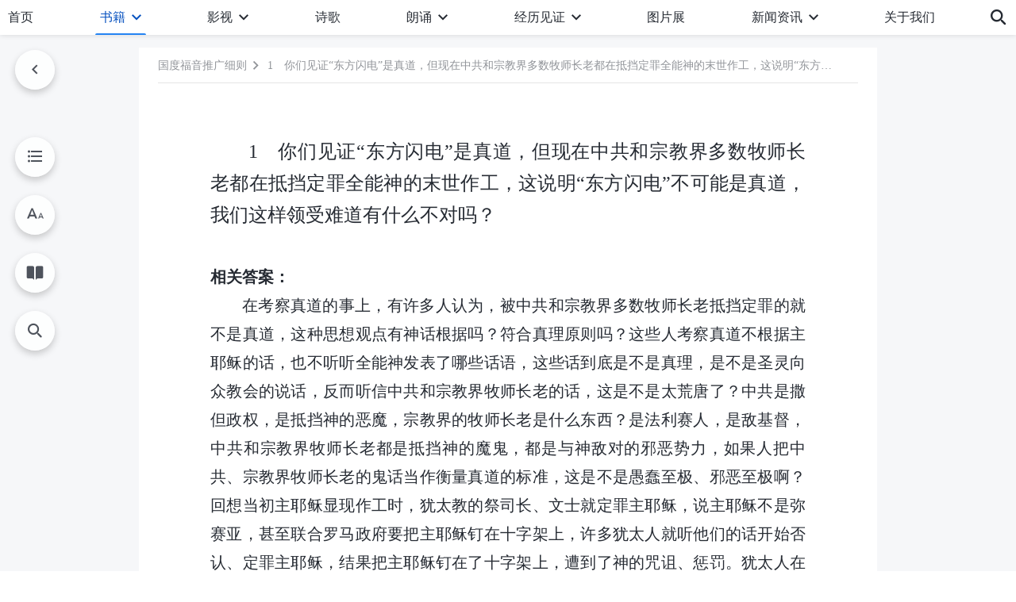

--- FILE ---
content_type: text/html; charset=UTF-8
request_url: https://www.hidden-advent.org/guidelines-for-spreading-the-kingdom-gospel-12-1.html
body_size: 24226
content:
<!DOCTYPE html>
<html dir="ltr" lang="zh-CN" prefix="og: https://ogp.me/ns#">
<head>
    
    <meta charset="UTF-8">
    <meta name="viewport" content="width=device-width, initial-scale=1.0, maximum-scale=1.0, user-scalable=no">
    <meta name="google-site-verification" content="_aLVGG6qhW4J40DZgHAuJuHgf8sRAC7g5CWs9fCNo7A"/>
    <link rel="profile" href="https://gmpg.org/xfn/11">
        <link rel="alternate" href="https://www.godfootsteps.org" hreflang="zh-tw" title="全能神教會"/>
        <link rel="alternate" href="https://www.hidden-advent.org" hreflang="zh-cn" title="全能神教会"/>
        <link rel="alternate" href="https://ar.godfootsteps.org" hreflang="ar" title="كنيسة الله القدير"/>
        <link rel="alternate" href="https://bg.godfootsteps.org" hreflang="bg" title="Църквата на Всемогъщия Бог"/>
        <link rel="alternate" href="https://bn.godfootsteps.org" hreflang="bn" title="সর্বশক্তিমান ঈশ্বরের গির্জা"/>
        <link rel="alternate" href="https://de.godfootsteps.org" hreflang="de" title="Die Kirche des Allmächtigen Gottes"/>
        <link rel="alternate" href="https://el.godfootsteps.org" hreflang="el" title="Εκκλησία του Παντοδύναμου Θεού"/>
        <link rel="alternate" href="https://en.godfootsteps.org" hreflang="en" title="The Church of Almighty God"/>
        <link rel="alternate" href="https://es.godfootsteps.org" hreflang="es" title="Iglesia de Dios Todopoderoso"/>
        <link rel="alternate" href="https://fr.godfootsteps.org" hreflang="fr" title="L'Église de Dieu Tout-Puissant"/>
        <link rel="alternate" href="https://he.godfootsteps.org" hreflang="he" title="כנסיית האל הכול יכול"/>
        <link rel="alternate" href="https://hi.godfootsteps.org" hreflang="hi" title="सर्वशक्तिमान परमेश्वर की कलीसिया"/>
        <link rel="alternate" href="https://hmn.godfootsteps.org" hreflang="hmn" title="Pawg Ntseeg Ntawm Vajtswv Tus Uas Muaj Hwj Chim Loj Kawg Nkaus"/>
        <link rel="alternate" href="https://hr.godfootsteps.org" hreflang="hr" title="Crkva Svemogućeg Boga"/>
        <link rel="alternate" href="https://hu.godfootsteps.org" hreflang="hu" title="Mindenható Isten Egyháza"/>
        <link rel="alternate" href="https://id.godfootsteps.org" hreflang="id" title="Gereja Tuhan Yang Mahakuasa"/>
        <link rel="alternate" href="https://it.godfootsteps.org" hreflang="it" title="La Chiesa di Dio Onnipotente"/>
        <link rel="alternate" href="https://jp.godfootsteps.org" hreflang="ja" title="全能神教会"/>
        <link rel="alternate" href="https://km.godfootsteps.org" hreflang="km" title="ពួកជំនុំនៃព្រះដ៏មានគ្រប់ព្រះចេស្ដា"/>
        <link rel="alternate" href="https://kr.godfootsteps.org" hreflang="kr" title="전능하신 하나님 교회"/>
        <link rel="alternate" href="https://lo.godfootsteps.org" hreflang="lo" title="ຄຣິສຕະຈັກຂອງພຣະເຈົ້າອົງຊົງລິດທານຸພາບສູງສຸດ"/>
        <link rel="alternate" href="https://ml.godfootsteps.org" hreflang="ml" title="സര്‍വശക്തനായ ദൈവത്തിന്റെ സഭ"/>
        <link rel="alternate" href="https://mn.godfootsteps.org" hreflang="mn" title="Төгс Хүчит Бурханы Чуулган"/>
        <link rel="alternate" href="https://my.godfootsteps.org" hreflang="my" title="အနန္တတန်ခိုးရှင် ဘုရားသခင်၏အသင်းတော်"/>
        <link rel="alternate" href="https://ne.godfootsteps.org" hreflang="ne" title="सर्वशक्तिमान्‌ परमेश्‍वरको मण्डली"/>
        <link rel="alternate" href="https://nl.godfootsteps.org" hreflang="nl" title="De Kerk van Almachtige God"/>
        <link rel="alternate" href="https://pa.godfootsteps.org" hreflang="pa" title="ਸਰਬਸ਼ਕਤੀਮਾਨ ਪਰਮੇਸ਼ੁਰ ਦੀ ਕਲੀਸਿਯਾ"/>
        <link rel="alternate" href="https://pl.godfootsteps.org" hreflang="pl" title="Kościół Boga Wszechmogącego"/>
        <link rel="alternate" href="https://pt.godfootsteps.org" hreflang="pt" title="Igreja de Deus Todo-Poderoso"/>
        <link rel="alternate" href="https://ro.godfootsteps.org" hreflang="ro" title="Biserica lui Dumnezeu Atotputernic"/>
        <link rel="alternate" href="https://ru.godfootsteps.org" hreflang="ru" title="Церковь Всемогущего Бога"/>
        <link rel="alternate" href="https://sk.godfootsteps.org" hreflang="sk" title="Cirkev Všemohúceho Boha"/>
        <link rel="alternate" href="https://sr.godfootsteps.org" hreflang="sr" title="Crkva Svemogućeg Boga"/>
        <link rel="alternate" href="https://sv.godfootsteps.org" hreflang="sv" title="Allsmäktige Guds Kyrka"/>
        <link rel="alternate" href="https://sw.godfootsteps.org" hreflang="sw" title="Kanisa la Mwenyezi Mungu"/>
        <link rel="alternate" href="https://ta.godfootsteps.org" hreflang="ta" title="சர்வவல்லமையுள்ள தேவனுடைய திருச்சபை"/>
        <link rel="alternate" href="https://th.godfootsteps.org" hreflang="th" title="คริสตจักรแห่งพระเจ้าผู้ทรงมหิทธิฤทธิ์"/>
        <link rel="alternate" href="https://tl.godfootsteps.org" hreflang="tl" title="Ang Iglesia ng Makapangyarihang Diyos"/>
        <link rel="alternate" href="https://uk.godfootsteps.org" hreflang="uk" title="Церква Всемогутнього Бога"/>
        <link rel="alternate" href="https://ur.godfootsteps.org" hreflang="ur" title="قادر مطلق خدا کی کلیسیا"/>
        <link rel="alternate" href="https://vi.godfootsteps.org" hreflang="vi" title="Hội Thánh Đức Chúa Trời Toàn Năng"/>
        <link rel="alternate" href="https://zu.godfootsteps.org" hreflang="zu" title="IBandla LikaNkulunkulu USomandla"/>
        <meta http-equiv="x-dns-prefetch-control" content="on">
    <link rel="preconnect" href="//i.ytimg.com" crossorigin>
    <link rel="preconnect" href="//www.googletagmanager.com" crossorigin>
    <link rel="preconnect" href="//static.kingdomsalvation.org" crossorigin>
    <link rel="dns-prefetch" href="//i.ytimg.com">
    <link rel="dns-prefetch" href="//www.googletagmanager.com">
    <link rel="dns-prefetch" href="//static.kingdomsalvation.org">
    <link rel="apple-touch-icon" sizes="180x180" href="https://static.kingdomsalvation.org/cdn/images/website-icon/official/apple-touch-icon.png">
    <link rel="icon" type="image/png" sizes="32x32" href="https://static.kingdomsalvation.org/cdn/images/website-icon/official/favicon-32x32.png">
    <link rel="icon" type="image/png" sizes="16x16" href="https://static.kingdomsalvation.org/cdn/images/website-icon/official/favicon-16x16.png">

    
		<!-- All in One SEO 4.6.2 - aioseo.com -->
		<title>1 你们见证“东方闪电”是真道，但现在中共和宗教界多数牧师长老都在抵挡定罪全能神的末世作工，这说明“东方闪电”不可能是真道，我们这样领受难道有什么不对吗？ | 全能神教会</title>
		<meta name="description" content="相关答案： 在考察真道的事上，有许多人认为，被中共和宗教界多数牧师长老抵挡定罪的就不是真道，这种思想观点有神话" />
		<meta name="robots" content="max-image-preview:large" />
		<meta name="msvalidate.01" content="D470DE017DADCA1D16939AC698E65441" />
		<link rel="canonical" href="https://www.hidden-advent.org/guidelines-for-spreading-the-kingdom-gospel-12-1.html" />
		<meta name="generator" content="All in One SEO (AIOSEO) 4.6.2" />
		<meta property="og:locale" content="zh_CN" />
		<meta property="og:site_name" content="全能神教会" />
		<meta property="og:type" content="article" />
		<meta property="og:title" content="1 你们见证“东方闪电”是真道，但现在中共和宗教界多数牧师长老都在抵挡定罪全能神的末世作工，这说明“东方闪电”不可能是真道，我们这样领受难道有什么不对吗？ | 全能神教会" />
		<meta property="og:description" content="相关答案： 在考察真道的事上，有许多人认为，被中共和宗教界多数牧师长老抵挡定罪的就不是真道，这种思想观点有神话" />
		<meta property="og:url" content="https://www.hidden-advent.org/guidelines-for-spreading-the-kingdom-gospel-12-1.html" />
		<meta property="og:image" content="https://www.hidden-advent.org/wp-content/uploads/2021/01/KB070-國度福音推廣細則-ZB20200716-CN-T.jpg?v=250625&amp;v=250625" />
		<meta property="og:image:secure_url" content="https://www.hidden-advent.org/wp-content/uploads/2021/01/KB070-國度福音推廣細則-ZB20200716-CN-T.jpg?v=250625&amp;v=250625" />
		<meta name="twitter:card" content="summary_large_image" />
		<meta name="twitter:title" content="1 你们见证“东方闪电”是真道，但现在中共和宗教界多数牧师长老都在抵挡定罪全能神的末世作工，这说明“东方闪电”不可能是真道，我们这样领受难道有什么不对吗？ | 全能神教会" />
		<meta name="twitter:description" content="相关答案： 在考察真道的事上，有许多人认为，被中共和宗教界多数牧师长老抵挡定罪的就不是真道，这种思想观点有神话" />
		<meta name="twitter:image" content="https://www.hidden-advent.org/wp-content/uploads/2021/01/KB070-國度福音推廣細則-ZB20200716-CN-T.jpg?v=250625" />
		<meta name="google" content="nositelinkssearchbox" />
		<script type="application/ld+json" class="aioseo-schema">
			{"@context":"https:\/\/schema.org","@graph":[{"@type":"Article","@id":"https:\/\/www.hidden-advent.org\/guidelines-for-spreading-the-kingdom-gospel-12-1.html#article","name":"1 \u4f60\u4eec\u89c1\u8bc1\u201c\u4e1c\u65b9\u95ea\u7535\u201d\u662f\u771f\u9053\uff0c\u4f46\u73b0\u5728\u4e2d\u5171\u548c\u5b97\u6559\u754c\u591a\u6570\u7267\u5e08\u957f\u8001\u90fd\u5728\u62b5\u6321\u5b9a\u7f6a\u5168\u80fd\u795e\u7684\u672b\u4e16\u4f5c\u5de5\uff0c\u8fd9\u8bf4\u660e\u201c\u4e1c\u65b9\u95ea\u7535\u201d\u4e0d\u53ef\u80fd\u662f\u771f\u9053\uff0c\u6211\u4eec\u8fd9\u6837\u9886\u53d7\u96be\u9053\u6709\u4ec0\u4e48\u4e0d\u5bf9\u5417\uff1f | \u5168\u80fd\u795e\u6559\u4f1a","headline":"1\u3000\u4f60\u4eec\u89c1\u8bc1\u201c\u4e1c\u65b9\u95ea\u7535\u201d\u662f\u771f\u9053\uff0c\u4f46\u73b0\u5728\u4e2d\u5171\u548c\u5b97\u6559\u754c\u591a\u6570\u7267\u5e08\u957f\u8001\u90fd\u5728\u62b5\u6321\u5b9a\u7f6a\u5168\u80fd\u795e\u7684\u672b\u4e16\u4f5c\u5de5\uff0c\u8fd9\u8bf4\u660e\u201c\u4e1c\u65b9\u95ea\u7535\u201d\u4e0d\u53ef\u80fd\u662f\u771f\u9053\uff0c\u6211\u4eec\u8fd9\u6837\u9886\u53d7\u96be\u9053\u6709\u4ec0\u4e48\u4e0d\u5bf9\u5417\uff1f","author":{"@id":"https:\/\/www.hidden-advent.org\/author\/Gospel-shasha#author"},"publisher":{"@id":"https:\/\/www.hidden-advent.org\/#organization"},"datePublished":"2020-07-16T23:25:22+08:00","dateModified":"2023-07-29T14:37:05+08:00","inLanguage":"zh-CN","mainEntityOfPage":{"@id":"https:\/\/www.hidden-advent.org\/guidelines-for-spreading-the-kingdom-gospel-12-1.html#webpage"},"isPartOf":{"@id":"https:\/\/www.hidden-advent.org\/guidelines-for-spreading-the-kingdom-gospel-12-1.html#webpage"},"articleSection":"\u5341\u4e8c\u3000\u600e\u6837\u5206\u8fa8\u771f\u5047\u9053\u7684\u95ee\u7b54"},{"@type":"BreadcrumbList","@id":"https:\/\/www.hidden-advent.org\/guidelines-for-spreading-the-kingdom-gospel-12-1.html#breadcrumblist","itemListElement":[{"@type":"ListItem","@id":"https:\/\/www.hidden-advent.org\/#listItem","position":1,"name":"\u4e3b\u9801"}]},{"@type":"Organization","@id":"https:\/\/www.hidden-advent.org\/#organization","name":"\u5168\u80fd\u795e\u6559\u4f1a","url":"https:\/\/www.hidden-advent.org\/"},{"@type":"Person","@id":"https:\/\/www.hidden-advent.org\/author\/Gospel-shasha#author","url":"https:\/\/www.hidden-advent.org\/author\/Gospel-shasha","name":"\u7ad9\u957f-\u9633\u9633","image":{"@type":"ImageObject","@id":"https:\/\/www.hidden-advent.org\/guidelines-for-spreading-the-kingdom-gospel-12-1.html#authorImage","url":"https:\/\/secure.gravatar.com\/avatar\/8d455956bf92de2c46b66b517ac31cb3?s=96&r=g","width":96,"height":96,"caption":"\u7ad9\u957f-\u9633\u9633"}},{"@type":"WebPage","@id":"https:\/\/www.hidden-advent.org\/guidelines-for-spreading-the-kingdom-gospel-12-1.html#webpage","url":"https:\/\/www.hidden-advent.org\/guidelines-for-spreading-the-kingdom-gospel-12-1.html","name":"1 \u4f60\u4eec\u89c1\u8bc1\u201c\u4e1c\u65b9\u95ea\u7535\u201d\u662f\u771f\u9053\uff0c\u4f46\u73b0\u5728\u4e2d\u5171\u548c\u5b97\u6559\u754c\u591a\u6570\u7267\u5e08\u957f\u8001\u90fd\u5728\u62b5\u6321\u5b9a\u7f6a\u5168\u80fd\u795e\u7684\u672b\u4e16\u4f5c\u5de5\uff0c\u8fd9\u8bf4\u660e\u201c\u4e1c\u65b9\u95ea\u7535\u201d\u4e0d\u53ef\u80fd\u662f\u771f\u9053\uff0c\u6211\u4eec\u8fd9\u6837\u9886\u53d7\u96be\u9053\u6709\u4ec0\u4e48\u4e0d\u5bf9\u5417\uff1f | \u5168\u80fd\u795e\u6559\u4f1a","description":"\u76f8\u5173\u7b54\u6848\uff1a \u5728\u8003\u5bdf\u771f\u9053\u7684\u4e8b\u4e0a\uff0c\u6709\u8bb8\u591a\u4eba\u8ba4\u4e3a\uff0c\u88ab\u4e2d\u5171\u548c\u5b97\u6559\u754c\u591a\u6570\u7267\u5e08\u957f\u8001\u62b5\u6321\u5b9a\u7f6a\u7684\u5c31\u4e0d\u662f\u771f\u9053\uff0c\u8fd9\u79cd\u601d\u60f3\u89c2\u70b9\u6709\u795e\u8bdd","inLanguage":"zh-CN","isPartOf":{"@id":"https:\/\/www.hidden-advent.org\/#website"},"breadcrumb":{"@id":"https:\/\/www.hidden-advent.org\/guidelines-for-spreading-the-kingdom-gospel-12-1.html#breadcrumblist"},"author":{"@id":"https:\/\/www.hidden-advent.org\/author\/Gospel-shasha#author"},"creator":{"@id":"https:\/\/www.hidden-advent.org\/author\/Gospel-shasha#author"},"datePublished":"2020-07-16T23:25:22+08:00","dateModified":"2023-07-29T14:37:05+08:00"},{"@type":"WebSite","@id":"https:\/\/www.hidden-advent.org\/#website","url":"https:\/\/www.hidden-advent.org\/","name":"\u5168\u80fd\u795e\u6559\u4f1a","inLanguage":"zh-CN","publisher":{"@id":"https:\/\/www.hidden-advent.org\/#organization"}}]}
		</script>
		<!-- All in One SEO -->

<style id='jetpack-sharing-buttons-style-inline-css' type='text/css'>
.jetpack-sharing-buttons__services-list{display:flex;flex-direction:row;flex-wrap:wrap;gap:0;list-style-type:none;margin:5px;padding:0}.jetpack-sharing-buttons__services-list.has-small-icon-size{font-size:12px}.jetpack-sharing-buttons__services-list.has-normal-icon-size{font-size:16px}.jetpack-sharing-buttons__services-list.has-large-icon-size{font-size:24px}.jetpack-sharing-buttons__services-list.has-huge-icon-size{font-size:36px}@media print{.jetpack-sharing-buttons__services-list{display:none!important}}ul.jetpack-sharing-buttons__services-list.has-background{padding:1.25em 2.375em}
</style>
<style id='classic-theme-styles-inline-css' type='text/css'>
/*! This file is auto-generated */
.wp-block-button__link{color:#fff;background-color:#32373c;border-radius:9999px;box-shadow:none;text-decoration:none;padding:calc(.667em + 2px) calc(1.333em + 2px);font-size:1.125em}.wp-block-file__button{background:#32373c;color:#fff;text-decoration:none}
</style>
<style id='global-styles-inline-css' type='text/css'>
body{--wp--preset--color--black: #000000;--wp--preset--color--cyan-bluish-gray: #abb8c3;--wp--preset--color--white: #ffffff;--wp--preset--color--pale-pink: #f78da7;--wp--preset--color--vivid-red: #cf2e2e;--wp--preset--color--luminous-vivid-orange: #ff6900;--wp--preset--color--luminous-vivid-amber: #fcb900;--wp--preset--color--light-green-cyan: #7bdcb5;--wp--preset--color--vivid-green-cyan: #00d084;--wp--preset--color--pale-cyan-blue: #8ed1fc;--wp--preset--color--vivid-cyan-blue: #0693e3;--wp--preset--color--vivid-purple: #9b51e0;--wp--preset--gradient--vivid-cyan-blue-to-vivid-purple: linear-gradient(135deg,rgba(6,147,227,1) 0%,rgb(155,81,224) 100%);--wp--preset--gradient--light-green-cyan-to-vivid-green-cyan: linear-gradient(135deg,rgb(122,220,180) 0%,rgb(0,208,130) 100%);--wp--preset--gradient--luminous-vivid-amber-to-luminous-vivid-orange: linear-gradient(135deg,rgba(252,185,0,1) 0%,rgba(255,105,0,1) 100%);--wp--preset--gradient--luminous-vivid-orange-to-vivid-red: linear-gradient(135deg,rgba(255,105,0,1) 0%,rgb(207,46,46) 100%);--wp--preset--gradient--very-light-gray-to-cyan-bluish-gray: linear-gradient(135deg,rgb(238,238,238) 0%,rgb(169,184,195) 100%);--wp--preset--gradient--cool-to-warm-spectrum: linear-gradient(135deg,rgb(74,234,220) 0%,rgb(151,120,209) 20%,rgb(207,42,186) 40%,rgb(238,44,130) 60%,rgb(251,105,98) 80%,rgb(254,248,76) 100%);--wp--preset--gradient--blush-light-purple: linear-gradient(135deg,rgb(255,206,236) 0%,rgb(152,150,240) 100%);--wp--preset--gradient--blush-bordeaux: linear-gradient(135deg,rgb(254,205,165) 0%,rgb(254,45,45) 50%,rgb(107,0,62) 100%);--wp--preset--gradient--luminous-dusk: linear-gradient(135deg,rgb(255,203,112) 0%,rgb(199,81,192) 50%,rgb(65,88,208) 100%);--wp--preset--gradient--pale-ocean: linear-gradient(135deg,rgb(255,245,203) 0%,rgb(182,227,212) 50%,rgb(51,167,181) 100%);--wp--preset--gradient--electric-grass: linear-gradient(135deg,rgb(202,248,128) 0%,rgb(113,206,126) 100%);--wp--preset--gradient--midnight: linear-gradient(135deg,rgb(2,3,129) 0%,rgb(40,116,252) 100%);--wp--preset--font-size--small: 13px;--wp--preset--font-size--medium: 20px;--wp--preset--font-size--large: 36px;--wp--preset--font-size--x-large: 42px;--wp--preset--spacing--20: 0.44rem;--wp--preset--spacing--30: 0.67rem;--wp--preset--spacing--40: 1rem;--wp--preset--spacing--50: 1.5rem;--wp--preset--spacing--60: 2.25rem;--wp--preset--spacing--70: 3.38rem;--wp--preset--spacing--80: 5.06rem;--wp--preset--shadow--natural: 6px 6px 9px rgba(0, 0, 0, 0.2);--wp--preset--shadow--deep: 12px 12px 50px rgba(0, 0, 0, 0.4);--wp--preset--shadow--sharp: 6px 6px 0px rgba(0, 0, 0, 0.2);--wp--preset--shadow--outlined: 6px 6px 0px -3px rgba(255, 255, 255, 1), 6px 6px rgba(0, 0, 0, 1);--wp--preset--shadow--crisp: 6px 6px 0px rgba(0, 0, 0, 1);}:where(.is-layout-flex){gap: 0.5em;}:where(.is-layout-grid){gap: 0.5em;}body .is-layout-flow > .alignleft{float: left;margin-inline-start: 0;margin-inline-end: 2em;}body .is-layout-flow > .alignright{float: right;margin-inline-start: 2em;margin-inline-end: 0;}body .is-layout-flow > .aligncenter{margin-left: auto !important;margin-right: auto !important;}body .is-layout-constrained > .alignleft{float: left;margin-inline-start: 0;margin-inline-end: 2em;}body .is-layout-constrained > .alignright{float: right;margin-inline-start: 2em;margin-inline-end: 0;}body .is-layout-constrained > .aligncenter{margin-left: auto !important;margin-right: auto !important;}body .is-layout-constrained > :where(:not(.alignleft):not(.alignright):not(.alignfull)){max-width: var(--wp--style--global--content-size);margin-left: auto !important;margin-right: auto !important;}body .is-layout-constrained > .alignwide{max-width: var(--wp--style--global--wide-size);}body .is-layout-flex{display: flex;}body .is-layout-flex{flex-wrap: wrap;align-items: center;}body .is-layout-flex > *{margin: 0;}body .is-layout-grid{display: grid;}body .is-layout-grid > *{margin: 0;}:where(.wp-block-columns.is-layout-flex){gap: 2em;}:where(.wp-block-columns.is-layout-grid){gap: 2em;}:where(.wp-block-post-template.is-layout-flex){gap: 1.25em;}:where(.wp-block-post-template.is-layout-grid){gap: 1.25em;}.has-black-color{color: var(--wp--preset--color--black) !important;}.has-cyan-bluish-gray-color{color: var(--wp--preset--color--cyan-bluish-gray) !important;}.has-white-color{color: var(--wp--preset--color--white) !important;}.has-pale-pink-color{color: var(--wp--preset--color--pale-pink) !important;}.has-vivid-red-color{color: var(--wp--preset--color--vivid-red) !important;}.has-luminous-vivid-orange-color{color: var(--wp--preset--color--luminous-vivid-orange) !important;}.has-luminous-vivid-amber-color{color: var(--wp--preset--color--luminous-vivid-amber) !important;}.has-light-green-cyan-color{color: var(--wp--preset--color--light-green-cyan) !important;}.has-vivid-green-cyan-color{color: var(--wp--preset--color--vivid-green-cyan) !important;}.has-pale-cyan-blue-color{color: var(--wp--preset--color--pale-cyan-blue) !important;}.has-vivid-cyan-blue-color{color: var(--wp--preset--color--vivid-cyan-blue) !important;}.has-vivid-purple-color{color: var(--wp--preset--color--vivid-purple) !important;}.has-black-background-color{background-color: var(--wp--preset--color--black) !important;}.has-cyan-bluish-gray-background-color{background-color: var(--wp--preset--color--cyan-bluish-gray) !important;}.has-white-background-color{background-color: var(--wp--preset--color--white) !important;}.has-pale-pink-background-color{background-color: var(--wp--preset--color--pale-pink) !important;}.has-vivid-red-background-color{background-color: var(--wp--preset--color--vivid-red) !important;}.has-luminous-vivid-orange-background-color{background-color: var(--wp--preset--color--luminous-vivid-orange) !important;}.has-luminous-vivid-amber-background-color{background-color: var(--wp--preset--color--luminous-vivid-amber) !important;}.has-light-green-cyan-background-color{background-color: var(--wp--preset--color--light-green-cyan) !important;}.has-vivid-green-cyan-background-color{background-color: var(--wp--preset--color--vivid-green-cyan) !important;}.has-pale-cyan-blue-background-color{background-color: var(--wp--preset--color--pale-cyan-blue) !important;}.has-vivid-cyan-blue-background-color{background-color: var(--wp--preset--color--vivid-cyan-blue) !important;}.has-vivid-purple-background-color{background-color: var(--wp--preset--color--vivid-purple) !important;}.has-black-border-color{border-color: var(--wp--preset--color--black) !important;}.has-cyan-bluish-gray-border-color{border-color: var(--wp--preset--color--cyan-bluish-gray) !important;}.has-white-border-color{border-color: var(--wp--preset--color--white) !important;}.has-pale-pink-border-color{border-color: var(--wp--preset--color--pale-pink) !important;}.has-vivid-red-border-color{border-color: var(--wp--preset--color--vivid-red) !important;}.has-luminous-vivid-orange-border-color{border-color: var(--wp--preset--color--luminous-vivid-orange) !important;}.has-luminous-vivid-amber-border-color{border-color: var(--wp--preset--color--luminous-vivid-amber) !important;}.has-light-green-cyan-border-color{border-color: var(--wp--preset--color--light-green-cyan) !important;}.has-vivid-green-cyan-border-color{border-color: var(--wp--preset--color--vivid-green-cyan) !important;}.has-pale-cyan-blue-border-color{border-color: var(--wp--preset--color--pale-cyan-blue) !important;}.has-vivid-cyan-blue-border-color{border-color: var(--wp--preset--color--vivid-cyan-blue) !important;}.has-vivid-purple-border-color{border-color: var(--wp--preset--color--vivid-purple) !important;}.has-vivid-cyan-blue-to-vivid-purple-gradient-background{background: var(--wp--preset--gradient--vivid-cyan-blue-to-vivid-purple) !important;}.has-light-green-cyan-to-vivid-green-cyan-gradient-background{background: var(--wp--preset--gradient--light-green-cyan-to-vivid-green-cyan) !important;}.has-luminous-vivid-amber-to-luminous-vivid-orange-gradient-background{background: var(--wp--preset--gradient--luminous-vivid-amber-to-luminous-vivid-orange) !important;}.has-luminous-vivid-orange-to-vivid-red-gradient-background{background: var(--wp--preset--gradient--luminous-vivid-orange-to-vivid-red) !important;}.has-very-light-gray-to-cyan-bluish-gray-gradient-background{background: var(--wp--preset--gradient--very-light-gray-to-cyan-bluish-gray) !important;}.has-cool-to-warm-spectrum-gradient-background{background: var(--wp--preset--gradient--cool-to-warm-spectrum) !important;}.has-blush-light-purple-gradient-background{background: var(--wp--preset--gradient--blush-light-purple) !important;}.has-blush-bordeaux-gradient-background{background: var(--wp--preset--gradient--blush-bordeaux) !important;}.has-luminous-dusk-gradient-background{background: var(--wp--preset--gradient--luminous-dusk) !important;}.has-pale-ocean-gradient-background{background: var(--wp--preset--gradient--pale-ocean) !important;}.has-electric-grass-gradient-background{background: var(--wp--preset--gradient--electric-grass) !important;}.has-midnight-gradient-background{background: var(--wp--preset--gradient--midnight) !important;}.has-small-font-size{font-size: var(--wp--preset--font-size--small) !important;}.has-medium-font-size{font-size: var(--wp--preset--font-size--medium) !important;}.has-large-font-size{font-size: var(--wp--preset--font-size--large) !important;}.has-x-large-font-size{font-size: var(--wp--preset--font-size--x-large) !important;}
.wp-block-navigation a:where(:not(.wp-element-button)){color: inherit;}
:where(.wp-block-post-template.is-layout-flex){gap: 1.25em;}:where(.wp-block-post-template.is-layout-grid){gap: 1.25em;}
:where(.wp-block-columns.is-layout-flex){gap: 2em;}:where(.wp-block-columns.is-layout-grid){gap: 2em;}
.wp-block-pullquote{font-size: 1.5em;line-height: 1.6;}
</style>

<!-- <meta name="GmediaGallery" version="1.22.0/1.8.0" license="" /> -->
<script type="application/ld+json">
        [{
            "@context": "http://schema.org",
            "@type": "WebSite",
            "name": "全能神教会",
            "url": "https://www.hidden-advent.org"
        }]
        </script>
<script>
        window.$g2_config = {
            site_lang:"zh_CN",
            site_type:"official",
            is_cn:true,
            is_latin:false,
            is_rtl:false,
            media_url:"https://static.kingdomsalvation.org",
            s_footnotes:"脚注",
            template_name:"page-book-reader",
            videoPlatform:"YouTube",
            facebook_user_name:"kingdomsalvation.org",
            host_name:"https://www.hidden-advent.org",
            comments_platform:"jetpack",
        }
        </script>
  <script type="text/javascript">
    function getBrowserInfo() {
      var Sys = {};
      var ua = navigator.userAgent.toLowerCase();
      var re = /(rv:|msie|edge|firefox|chrome|opera|version).*?([\d.]+)/;
      var m = ua.match(re);
      Sys.browser = m[1].replace(/version/, "'safari");
      Sys.ver = m[2];
      return Sys;
    }

    function versionInfo() {
      document.documentElement.setAttribute('versionOld', 'true');
      document.write('<style type="text/css" id="BrowVer">html[versionOld]{display:none;}</style>');
    }
    var sys = getBrowserInfo();
    switch (sys.browser) {
      case 'chrome':
        parseInt(sys.ver) <= 60 && versionInfo();
        break;
      case 'firefox':
        parseInt(sys.ver) <= 50 && versionInfo();
        break;
      case 'safari':
        parseInt(sys.ver) <= 10 && versionInfo();
        break;
        //  IE
      case 'rv':
      case 'msie':
        parseInt(sys.ver) <= 10 && versionInfo();
        break;
      case 'opera':
        parseInt(sys.ver) <= 10 && versionInfo();
        break;
      default:
        ''
        break;
    }
  </script>
        <link rel="stylesheet" type="text/css" href="https://static.kingdomsalvation.org/cdn/v3/official/framework/css/framework.min.css?v=250625">
        <link rel="stylesheet" type="text/css" href="https://static.kingdomsalvation.org/cdn/v3/common/header/header.min.css?v=250625">
                <link rel="stylesheet" href="https://static.kingdomsalvation.org/cdn/v3/common/call-action-guild/call-action-guild.min.css?v=250625" media="print" onload="this.media='all'">
<link rel="stylesheet" type="text/css" href="https://static.kingdomsalvation.org/cdn/v3/common/single/single.min.css?v=250625">
<script type="text/javascript">
/* <![CDATA[ */
var gospelAjax = {"ajaxurl":"https:\/\/www.hidden-advent.org\/wp-admin\/admin-ajax.php","security":"5bc5dd3dd9"};
/* ]]> */
</script>
    <style>@font-face{font-family:icomoon;src:url('https://static.kingdomsalvation.org/cdn/v3/sources/fonts/official/fonts/icomoon.woff?v=250625') format('woff');font-weight: normal;font-style:normal;font-display:swap}[class*=" icon-"],[class^=icon-]{font-family:icomoon!important;speak:never;font-style:normal;font-weight:400;font-variant:normal;text-transform:none;line-height:1;-webkit-font-smoothing:antialiased;-moz-osx-font-smoothing:grayscale}.icon-videos-list:before{content:"\e945";color:#fff;}.icon-content-copy:before{content:"\e942";color:#666}.icon-widgets:before{content:"\e943";color:#666}.icon-filter-list:before{content:"\e944"}.icon-youtube .path1:before{content:"\e940";color:#fff}.icon-youtube .path2:before{content:"\e941";margin-left:-1.421875em;color:#000}.icon-chatonline .path1:before{content:"\e93d";color:#8ad686}.icon-chatonline .path2:before{content:"\e93e";margin-left:-1.23046875em;color:#fff}.icon-chatonline .path3:before{content:"\e93f";margin-left:-1.23046875em;color:#4db748}.icon-chat-icon .path1:before{content:"\e903";color:none;opacity:.85}.icon-chat-icon .path2:before{content:"\e904";margin-left:-1em;color:#000;opacity:.85}.icon-chat-icon .path3:before{content:"\e93b";margin-left:-1em;color:#fff;opacity:.85}.icon-close:before{content:"\e922"}.icon-cached:before{content:"\e93c"}.icon-lrc:before{content:"\e902"}.icon-send:before{content:"\e901"}.icon-volume-off:before{content:"\e93a"}.icon-play-arrow-filled:before{content:"\e900"}.icon-repeat-one:before{content:"\e938"}.icon-copy-link:before{content:"\e905"}.icon-communication-list:before{content:"\e906"}.icon-font-setting:before{content:"\e907"}.icon-font-add:before{content:"\e908"}.icon-font-cut:before{content:"\e909"}.icon-shuffle:before{content:"\e90a"}.icon-repeat:before{content:"\e90b"}.icon-share:before{content:"\e90c"}.icon-list-download:before{content:"\e90d"}.icon-text-rotate-vertical:before{content:"\e90e"}.icon-movie:before{content:"\e90f"}.icon-line-movie:before{content:"\e910"}.icon-forum:before{content:"\e911"}.icon-audio:before{content:"\e912"}.icon-books:before{content:"\e913"}.icon-search:before{content:"\e914"}.icon-headset:before{content:"\e915"}.icon-volume-mute:before{content:"\e916"}.icon-expand-more:before{content:"\e917"}.icon-expand-less:before{content:"\e918"}.icon-fullscreen-exit:before{content:"\e919"}.icon-fullscreen:before{content:"\e91a"}.icon-videocam:before{content:"\e91b"}.icon-play-arrow-outline:before{content:"\e91c"}.icon-cloud-download:before{content:"\e91d"}.icon-tune:before{content:"\e91e"}.icon-palette:before{content:"\e91f"}.icon-more-vert:before{content:"\e920"}.icon-menu:before{content:"\e921"}.icon-cancel:before{content:"\e923"}.icon-arrow-drop-down:before{content:"\e924"}.icon-arrow-back:before{content:"\e925"}.icon-navigate-next:before{content:"\e926"}.icon-navigate-before:before{content:"\e927"}.icon-phone-iphone:before{content:"\e928"}.icon-format-list-bulleted:before{content:"\e929"}.icon-mail-outline:before{content:"\e92a"}.icon-call:before{content:"\e92b"}.icon-playlist-play:before{content:"\e92c"}.icon-volume-up:before{content:"\e92d"}.icon-play-circle-outline:before{content:"\e92e"}.icon-pause-circle-outline:before{content:"\e92f"}.icon-skip-previous:before{content:"\e930"}.icon-skip-next:before{content:"\e931"}.icon-playlist-add:before{content:"\e932"}.icon-high-quality:before{content:"\e933"}.icon-language:before{content:"\e934"}.icon-list:before{content:"\e935"}.icon-history:before{content:"\e936"}.icon-view-list:before{content:"\e937"}.icon-view-module:before{content:"\e939"}</style>
    <style id="customCss"></style>

    <!-- Google Tag Manager -->
    <script>
        (function(w,d,s,l,i){
            w[l]=w[l]||[];
            w[l].push({'gtm.start':new Date().getTime(),event:'gtm.js'});
            var f=d.getElementsByTagName(s)[0],j=d.createElement(s),dl=l != 'dataLayer'?'&l='+l:'';
            j.async=true;j.src='https://www.googletagmanager.com/gtm.js?id='+i+dl;
            f.parentNode.insertBefore(j, f);
        })
        (window, document, 'script', 'dataLayer', 'GTM-P5C3B3B');
    </script>
    <!-- End Google Tag Manager -->
</head>
<body class=" post-template-default single single-post postid-213074 single-format-standard" site_type="official" template_name="page-book-reader">
<!-- Google Tag Manager (noscript) -->
<noscript>
    <iframe src="https://www.googletagmanager.com/ns.html?id=GTM-P5C3B3B" height="0" width="0" style="display:none;visibility:hidden"></iframe>
</noscript>
<!-- End Google Tag Manager (noscript) -->
<div class="head-commercial-wrap d-xl-none" data-showType="image_gif" data-fixed="false" data-loop="yes" widgetId="commercial_whole_device_top">
    <a class="recom-item messenger-payload"  href="https://shurl.me/whatsapp-zhongwen" data-android="" data-ios=""
        data-tab-img="https://www.hidden-advent.org/wp-content/uploads/2023/08/唯有神末世的作工才能拯救我们脱离罪恶和苦难-TAB-1536×190.gif" data-mb-img="https://www.hidden-advent.org/wp-content/uploads/2023/08/唯有神末世的作工才能拯救我们脱离罪恶和苦难-MB-750×150.gif" data-adname="神的拯救"
        data-title="神的拯救" tabIndex="0" linkType="page_link" target="_blank" data-ref="TOP-AD"></a>
</div><header id="header">
    <div class="container head">
        <p class="d-none d-xl-block">欢迎各国各方渴慕神显现之人来寻求考察！</p>
        <button id="sidenav-btn" data-target="mobile-slide-out" class="d-xl-none btn btn-icon"><i class="icon-menu"></i>
        </button>
        <a href="https://www.hidden-advent.org" class="logo" title="全能神教会">
            <img src="https://www.hidden-advent.org/wp-content/uploads/2023/09/zh-logo.svg" alt="全能神教会" title="全能神教会">
            <h1>全能神教会</h1>
        </a>
        <div class="head-right">
            <a href="javascript:;" id="apps-trigger-btn" class="mobile-app">
                <i class="icon-phone-iphone"></i>移动应用 • Apps</a>
            <button class="language"><i class="icon-language"></i>简体中文</button>
            <button class="mb-search-show-btn d-xl-none btn btn-icon"><i class="icon-search"></i></button>
        </div>
    </div>
    <nav id="navbar" class="d-none d-xl-block">
        <div class="container nav-box-navigation">
			<ul id="nav-menu" class="menu"><li class="menu-item menu-item-type-post_type"><a href="https://www.hidden-advent.org/">首页</a></li>
<li class="menu-item menu-item-type-post_type menu-item-has-children"><a href="https://www.hidden-advent.org/books.html">书籍</a><button class="btn icon-expand-more"></button>
<ul class="sub-menu">
	<li class="menu-item"><a href="/books/utterances-of-christ.html">末世基督的发表系列</a></li>
	<li class="menu-item"><a href="/books/gospel-books.html">福音书籍系列</a></li>
	<li class="menu-item"><a href="/books/books-on-life-entry.html">生命读物系列</a></li>
	<li class="menu-item"><a href="/books/books-of-testimonies.html">经历见证系列</a></li>
</ul>
</li>
<li class="menu-item menu-item-type-post_type menu-item-has-children"><a href="https://www.hidden-advent.org/videos.html">影视</a><button class="btn icon-expand-more"></button>
<ul class="sub-menu">
	<li class="menu-item menu-item-has-children"><a href="#">全能神话语朗诵系列</a><button class="btn icon-expand-more"></button>
	<ul class="sub-menu">
		<li class="menu-item"><a href="/video-category/readings-of-Almighty-God-s-words.html">话・卷一《神的显现与作工》朗诵系列</a></li>
		<li class="menu-item"><a href="/video-category/the-way-to-know-God.html">话・卷二《关于认识神》朗诵系列</a></li>
		<li class="menu-item"><a href="/video-category/records-of-talks-of-Christ-of-the-last-days.html">话・卷三《末世基督座谈纪要》朗诵系列</a></li>
		<li class="menu-item"><a href="https://www.hidden-advent.org/video-category/video-exposing-antichrists.html">话・卷四《揭示敌基督》朗诵系列</a></li>
		<li class="menu-item"><a href="/video-category/video-responsibilities-of-leaders-and-workers.html">话・卷五《带领工人的职责》朗诵系列</a></li>
		<li class="menu-item"><a href="/video-category/video-on-the-pursuit-of-the-truth.html">话・卷六《关于追求真理》朗诵系列</a></li>
		<li class="menu-item"><a href="/video-category/video-on-the-pursuit-of-the-truth-2.html">话・卷七《关于追求真理》朗诵系列</a></li>
	</ul>
</li>
	<li class="menu-item"><a href="/video-category/essential-words-from-Almighty-God.html">全能神经典话语</a></li>
	<li class="menu-item"><a href="/video-category/daily-words-of-God.html">每日神话朗诵系列</a></li>
	<li class="menu-item"><a href="/video-category/gospel-movies.html">福音见证电影系列</a></li>
	<li class="menu-item"><a href="/video-category/persecution-experience-movies.html">宗教迫害电影系列</a></li>
	<li class="menu-item"><a href="/video-category/experience-testimonies.html">教会生活见证系列</a></li>
	<li class="menu-item"><a href="/video-category/life-experience-testimonies.html">生命经历见证电影</a></li>
	<li class="menu-item"><a href="/video-category/sermons-seeking-true-faith.html">讲道系列—信仰求真</a></li>
	<li class="menu-item"><a href="/video-category/kingdom-mv.html">诗歌MV系列</a></li>
	<li class="menu-item"><a href="/video-category/kingdom-songs-of-praise.html">舞蹈合唱视频系列</a></li>
	<li class="menu-item"><a href="/video-category/choir.html">合唱团视频系列</a></li>
	<li class="menu-item"><a href="/video-category/the-life-of-the-church-artistic-series.html">教会生活综艺节目系列</a></li>
	<li class="menu-item"><a href="/video-category/hymn-collections.html">诗歌合辑</a></li>
	<li class="menu-item"><a href="/video-category/disclosure-of-the-true-facts.html">真相揭秘系列</a></li>
	<li class="menu-item"><a href="/video-category/the-collection-of-wonderful-film-clips.html">电影精彩片段系列</a></li>
	<li class="menu-item menu-item-has-children"><a href="/video-category/feature-pages.html">影视专题</a><button class="btn icon-expand-more"></button>
	<ul class="sub-menu">
		<li class="menu-item"><a href="/video-category/choir-pages.html">合唱专题</a></li>
		<li class="menu-item"><a href="/video-category/gospel-movie-pages.html">电影专题</a></li>
	</ul>
</li>
</ul>
</li>
<li class="menu-item menu-item-type-post_type"><a href="https://www.hidden-advent.org/songs.html">诗歌</a></li>
<li class="menu-item menu-item-type-post_type menu-item-has-children"><a href="https://www.hidden-advent.org/recital.html">朗诵</a><button class="btn icon-expand-more"></button>
<ul class="sub-menu">
	<li class="menu-item"><a href="/readings-knowing-God.html">每日神话-认识神系列</a></li>
	<li class="menu-item menu-item-has-children"><a href="/readings-a-christian-life.html">每日神话-基督徒的生活</a><button class="btn icon-expand-more"></button>
	<ul class="sub-menu">
		<li class="menu-item"><a href="/the-three-stages-of-work.html">三步作工系列</a></li>
		<li class="menu-item"><a href="/God-s-appearance-and-work.html">神显现作工系列</a></li>
		<li class="menu-item"><a href="/judgment-in-the-last-days.html">末世审判系列</a></li>
		<li class="menu-item"><a href="/the-incarnation.html">道成肉身系列</a></li>
		<li class="menu-item"><a href="/knowing-God-s-work.html">认识神作工系列</a></li>
		<li class="menu-item"><a href="/God-s-disposition-and-what-He-has-and-is.html">神的性情与所有所是系列</a></li>
		<li class="menu-item"><a href="/mysteries-about-the-bible.html">圣经奥秘系列</a></li>
		<li class="menu-item"><a href="/exposing-religious-notions.html">揭示宗教观念系列</a></li>
		<li class="menu-item"><a href="/exposing-mankind-s-corruption.html">揭示人类败坏系列</a></li>
		<li class="menu-item"><a href="/entry-into-life.html">生命进入系列</a></li>
		<li class="menu-item"><a href="/destinations-and-outcomes.html">归宿结局系列</a></li>
	</ul>
</li>
	<li class="menu-item menu-item-has-children"><a href="/readings-of-essential-words-from-Almighty-God.html">全能神经典话语朗诵</a><button class="btn icon-expand-more"></button>
	<ul class="sub-menu">
		<li class="menu-item"><a href="/readings-God-s-three-stages-of-work-for-saving-mankind.html">神拯救人类三步作工的话语</a></li>
		<li class="menu-item"><a href="/readings-God-s-work-of-judgment-in-the-last-days.html">神末世审判工作的话语</a></li>
		<li class="menu-item"><a href="/readings-God-s-appearance-and-work.html">见证神显现作工的话语</a></li>
		<li class="menu-item"><a href="/readings-diclosing-the-mysteries-of-God-s-incarnation.html">揭示道成肉身奥秘的话语</a></li>
		<li class="menu-item"><a href="/readings-relationship-between-each-stage-of-God-s-work-and-God-s-name.html">神每步作工与神名关系的话语</a></li>
		<li class="menu-item"><a href="/readings-on-the-bible.html">关于《圣经》的说法的话语</a></li>
		<li class="menu-item"><a href="/readings-God-s-disposition-and-what-He-has-and-is.html">关于神的性情与所有所是的话语</a></li>
		<li class="menu-item"><a href="/readings-knowing-God-s-work.html">认识神作工的话语</a></li>
		<li class="menu-item"><a href="/readings-revealing-how-satan-corrupts-mankind.html">揭示神作工与人作工区别的话语</a></li>
		<li class="menu-item"><a href="/readings-entering-into-the-reality-of-truth.html">信神怎样进入真理实际的话语</a></li>
		<li class="menu-item"><a href="/readings-on-knowing-God.html">关于认识神的话语</a></li>
		<li class="menu-item"><a href="/readings-constitution-administrative-decrees-and-commandments-of-age-of-kingdom.html">关于国度时代宪法、行政及诫命的话语</a></li>
		<li class="menu-item"><a href="/readings-God-s-requirements-exhortations-consolations-and-warnings.html">神对人的要求与劝勉、安慰、警戒的话语</a></li>
		<li class="menu-item"><a href="/readings-God-s-standards-for-defining-mans-outcome.html">神定规人结局的标准与各类人结局的话语</a></li>
		<li class="menu-item"><a href="/readings-beauty-of-kingdom-mankinds-destination-and-God-s-promises-and-blessings.html">预言国度美景、人类归宿与神应许祝福的话语</a></li>
	</ul>
</li>
	<li class="menu-item menu-item-type-post_type"><a href="https://www.hidden-advent.org/recital-god-word-selected-passages.html">话・卷一《神的显现与作工》（选篇）</a></li>
	<li class="menu-item menu-item-type-post_type"><a href="https://www.hidden-advent.org/readings-on-knowing-God-selections.html">话・卷二《关于认识神》（全篇）</a></li>
	<li class="menu-item menu-item-type-post_type"><a href="https://www.hidden-advent.org/readings-records-of-talks-of-Christ-of-the-last-days.html">话・卷三《末世基督座谈纪要》（全篇）</a></li>
	<li class="menu-item menu-item-type-post_type"><a href="https://www.hidden-advent.org/audio-exposing-antichrists.html">话・卷四《揭示敌基督》（全篇）</a></li>
	<li class="menu-item menu-item-type-post_type"><a href="https://www.hidden-advent.org/audio-responsibilities-of-leaders-and-workers.html">话・卷五《带领工人的职责》（全篇）</a></li>
	<li class="menu-item menu-item-type-post_type"><a href="https://www.hidden-advent.org/reading-on-the-pursuit-of-the-truth.html">话・卷六《关于追求真理》（全篇）</a></li>
	<li class="menu-item menu-item-type-post_type"><a href="https://www.hidden-advent.org/reading-on-the-pursuit-of-the-truth-2.html">话・卷七《关于追求真理》（全篇）</a></li>
</ul>
</li>
<li class="menu-item menu-item-type-post_type menu-item-has-children"><a href="https://www.hidden-advent.org/experiences.html">经历见证</a><button class="btn icon-expand-more"></button>
<ul class="sub-menu">
	<li class="menu-item menu-item-has-children"><a href="/experiences-categories/testimonies-of-life-experiences.html">生命经历见证</a><button class="btn icon-expand-more"></button>
	<ul class="sub-menu">
		<li class="menu-item"><a href="/experiences-categories/resolving-arrogance-self-righteousness.html">解决狂妄自是</a></li>
		<li class="menu-item"><a href="/experiences-categories/resolving-selfishness-and-baseness.html">解决自私卑鄙</a></li>
		<li class="menu-item"><a href="/experiences-categories/resolving-perfunctoriness.html">解决应付糊弄</a></li>
		<li class="menu-item"><a href="/experiences-categories/resolving-deceit-and-trickery.html">解决诡诈欺骗</a></li>
		<li class="menu-item"><a href="/experiences-categories/resolving-pursuit-of-status.html">解决追求地位</a></li>
		<li class="menu-item"><a href="/experiences-categories/resolving-guardedness-and-misunderstanding.html">解决防备误解</a></li>
		<li class="menu-item"><a href="/experiences-categories/resolving-hypocrisy-and-pretense.html">解决假冒伪装</a></li>
		<li class="menu-item"><a href="/experiences-categories/resolving-intent-to-gain-blessings.html">解决得福存心</a></li>
		<li class="menu-item"><a href="/experiences-categories/resolving-traditional-notions.html">解决传统观念</a></li>
		<li class="menu-item"><a href="/experiences-categories/resolving-people-pleaser-mentality.html">解决老好人</a></li>
		<li class="menu-item"><a href="/experiences-categories/other-1.html">其他</a></li>
	</ul>
</li>
	<li class="menu-item"><a href="/experiences-categories/overcomers.html">经历迫害的见证</a></li>
	<li class="menu-item menu-item-has-children"><a href="/experiences-categories/testimonies-of-returning-to-god.html">归向神的见证</a><button class="btn icon-expand-more"></button>
	<ul class="sub-menu">
		<li class="menu-item"><a href="/experiences-categories/welcoming-the-lords-return.html">迎接主归</a></li>
		<li class="menu-item"><a href="/experiences-categories/spiritual-battles.html">属灵争战</a></li>
	</ul>
</li>
	<li class="menu-item"><a href="https://www.hidden-advent.org/experiences-categories/sermon-articles.html">讲道文章</a></li>
	<li class="menu-item menu-item-has-children"><a href="/experiences-categories/soul-harbor.html">信仰与人生</a><button class="btn icon-expand-more"></button>
	<ul class="sub-menu">
		<li class="menu-item"><a href="/experiences-categories/family-marriage.html">婚姻家庭</a></li>
		<li class="menu-item"><a href="/experiences-categories/relating-to-children.html">对待子女</a></li>
		<li class="menu-item"><a href="/experiences-categories/relating-to-parents.html">对待父母</a></li>
		<li class="menu-item"><a href="https://www.hidden-advent.org/experiences-categories/career.html">职场工作</a></li>
		<li class="menu-item"><a href="/experiences-categories/other.html">其他</a></li>
	</ul>
</li>
</ul>
</li>
<li class="menu-item"><a href="/special-topic/picture-exhibition/">图片展</a></li>
<li class="menu-item menu-item-type-post_type menu-item-has-children"><a href="https://www.hidden-advent.org/news.html">新闻资讯</a><button class="btn icon-expand-more"></button>
<ul class="sub-menu">
	<li class="menu-item"><a href="/news-categories/church-news.html">教会新闻</a></li>
	<li class="menu-item"><a href="/news-categories/special-focus.html">特别关注</a></li>
	<li class="menu-item"><a href="/news-categories/interviews-comments.html">访谈评论</a></li>
	<li class="menu-item"><a href="/persecution-categories/exposing-the-evil-truth.html">揭露中共抵挡神的邪恶真相</a></li>
	<li class="menu-item"><a href="/persecution-categories/comprehensive-report.html">中共政府迫害全能神教会基督徒典型案例</a></li>
</ul>
</li>
<li class="menu-item menu-item-type-post_type"><a href="https://www.hidden-advent.org/about-us.html">关于我们</a></li>
</ul>            <button class="nav-search-btn"><i class="icon-search"></i><i class="icon-close"></i></button>
        </div>
        <section class="pc-search-wrapper">
            <form action="https://www.hidden-advent.org" method="get">
                <div class="search-box">
                    <meta content="https://www.hidden-advent.org/?s={s}">
                    <div class="search-input">
                        <i class="icon-search"></i>
                        <input type="search" class="sinput form-control" autocomplete="off" placeholder="搜索..." name="s">
                        <button class="clear-btn d-none"><i class="icon-close"></i></button>
                        <button class="category-btn"><span>分类</span><i class="icon-expand-more d-none d-md-block"></i><i class="icon-filter-list d-md-none"></i></button>
                    </div>
                    <button type="submit" class="search-btn btn">搜索</button>
                </div>
            </form>
        </section>
    </nav>
</header>
<div id="mobile-slide-out" class="sidenav">
    <div class="sidenav-wrapper">
        <div class="sidenav-head">
            <button class="btn btn-icon sidenav-close"><i class="icon-close"></i></button>
        </div>
        <div class="sidenav-content">
            <a href="javascript:;" id="mobile-sidenav-apps">移动应用 • Apps <i class="icon-expand-more"></i></a>
        </div>
    </div>
</div>
<div id="lang-wrapper" class="modal">
    <div class="modal-dialog">
        <div class="modal-box modal-content">
            <button class="focus sidenav-close"><i class="icon-navigate-before"></i>返回            </button>
            <div class="modal-header"><p>选择语言</p>
                <button class="btn btn-icon modal-header-close"><i class="icon-close"></i></button>
            </div>
            <div class="modal-body-content">
                <div class="lang-content d-flex">
											                        <a  href="https://www.godfootsteps.org" title="全能神教會" data-content="繁體中文">全能神教會</a>
											                        <a class="active" href="https://www.hidden-advent.org" title="全能神教会" data-content="简体中文">全能神教会</a>
											                        <a  href="https://ar.godfootsteps.org" title="كنيسة الله القدير" data-content="العربية">كنيسة الله القدير</a>
											                        <a  href="https://bg.godfootsteps.org" title="Църквата на Всемогъщия Бог" data-content="Български">Църквата на Всемогъщия Бог</a>
											                        <a  href="https://bn.godfootsteps.org" title="সর্বশক্তিমান ঈশ্বরের গির্জা" data-content="বাংলা">সর্বশক্তিমান ঈশ্বরের গির্জা</a>
											                        <a  href="https://de.godfootsteps.org" title="Die Kirche des Allmächtigen Gottes" data-content="Deutsch">Die Kirche des Allmächtigen Gottes</a>
											                        <a  href="https://el.godfootsteps.org" title="Εκκλησία του Παντοδύναμου Θεού" data-content="Ελληνικά">Εκκλησία του Παντοδύναμου Θεού</a>
											                        <a  href="https://en.godfootsteps.org" title="The Church of Almighty God" data-content="English">The Church of Almighty God</a>
											                        <a  href="https://es.godfootsteps.org" title="Iglesia de Dios Todopoderoso" data-content="Español">Iglesia de Dios Todopoderoso</a>
											                        <a  href="https://fr.godfootsteps.org" title="L'Église de Dieu Tout-Puissant" data-content="Français">L'Église de Dieu Tout-Puissant</a>
											                        <a  href="https://he.godfootsteps.org" title="כנסיית האל הכול יכול" data-content="עברית">כנסיית האל הכול יכול</a>
											                        <a  href="https://hi.godfootsteps.org" title="सर्वशक्तिमान परमेश्वर की कलीसिया" data-content="हिन्दी">सर्वशक्तिमान परमेश्वर की कलीसिया</a>
											                        <a  href="https://hmn.godfootsteps.org" title="Pawg Ntseeg Ntawm Vajtswv Tus Uas Muaj Hwj Chim Loj Kawg Nkaus" data-content="Hmoob">Pawg Ntseeg Ntawm Vajtswv Tus Uas Muaj Hwj Chim Loj Kawg Nkaus</a>
											                        <a  href="https://hr.godfootsteps.org" title="Crkva Svemogućeg Boga" data-content="Hrvatski">Crkva Svemogućeg Boga</a>
											                        <a  href="https://hu.godfootsteps.org" title="Mindenható Isten Egyháza" data-content="Magyar">Mindenható Isten Egyháza</a>
											                        <a  href="https://id.godfootsteps.org" title="Gereja Tuhan Yang Mahakuasa" data-content="Indonesia">Gereja Tuhan Yang Mahakuasa</a>
											                        <a  href="https://it.godfootsteps.org" title="La Chiesa di Dio Onnipotente" data-content="Italiano">La Chiesa di Dio Onnipotente</a>
											                        <a  href="https://jp.godfootsteps.org" title="全能神教会" data-content="日本語">全能神教会</a>
											                        <a  href="https://km.godfootsteps.org" title="ពួកជំនុំនៃព្រះដ៏មានគ្រប់ព្រះចេស្ដា" data-content="ភាសាខ្មែរ">ពួកជំនុំនៃព្រះដ៏មានគ្រប់ព្រះចេស្ដា</a>
											                        <a  href="https://kr.godfootsteps.org" title="전능하신 하나님 교회" data-content="한국어">전능하신 하나님 교회</a>
											                        <a  href="https://lo.godfootsteps.org" title="ຄຣິສຕະຈັກຂອງພຣະເຈົ້າອົງຊົງລິດທານຸພາບສູງສຸດ" data-content="ລາວ">ຄຣິສຕະຈັກຂອງພຣະເຈົ້າອົງຊົງລິດທານຸພາບສູງສຸດ</a>
											                        <a  href="https://ml.godfootsteps.org" title="സര്‍വശക്തനായ ദൈവത്തിന്റെ സഭ" data-content="മലയാളം">സര്‍വശക്തനായ ദൈവത്തിന്റെ സഭ</a>
											                        <a  href="https://mn.godfootsteps.org" title="Төгс Хүчит Бурханы Чуулган" data-content="Монгол">Төгс Хүчит Бурханы Чуулган</a>
											                        <a  href="https://my.godfootsteps.org" title="အနန္တတန်ခိုးရှင် ဘုရားသခင်၏အသင်းတော်" data-content="မြန်မာဘာသာ">အနန္တတန်ခိုးရှင် ဘုရားသခင်၏အသင်းတော်</a>
											                        <a  href="https://ne.godfootsteps.org" title="सर्वशक्तिमान्‌ परमेश्‍वरको मण्डली" data-content="नेपाली">सर्वशक्तिमान्‌ परमेश्‍वरको मण्डली</a>
											                        <a  href="https://nl.godfootsteps.org" title="De Kerk van Almachtige God" data-content="Nederlands">De Kerk van Almachtige God</a>
											                        <a  href="https://pa.godfootsteps.org" title="ਸਰਬਸ਼ਕਤੀਮਾਨ ਪਰਮੇਸ਼ੁਰ ਦੀ ਕਲੀਸਿਯਾ" data-content="ਪੰਜਾਬੀ">ਸਰਬਸ਼ਕਤੀਮਾਨ ਪਰਮੇਸ਼ੁਰ ਦੀ ਕਲੀਸਿਯਾ</a>
											                        <a  href="https://pl.godfootsteps.org" title="Kościół Boga Wszechmogącego" data-content="Polski">Kościół Boga Wszechmogącego</a>
											                        <a  href="https://pt.godfootsteps.org" title="Igreja de Deus Todo-Poderoso" data-content="Português">Igreja de Deus Todo-Poderoso</a>
											                        <a  href="https://ro.godfootsteps.org" title="Biserica lui Dumnezeu Atotputernic" data-content="Română">Biserica lui Dumnezeu Atotputernic</a>
											                        <a  href="https://ru.godfootsteps.org" title="Церковь Всемогущего Бога" data-content="Русский">Церковь Всемогущего Бога</a>
											                        <a  href="https://sk.godfootsteps.org" title="Cirkev Všemohúceho Boha" data-content="Slovenčina">Cirkev Všemohúceho Boha</a>
											                        <a  href="https://sr.godfootsteps.org" title="Crkva Svemogućeg Boga" data-content="Srpski">Crkva Svemogućeg Boga</a>
											                        <a  href="https://sv.godfootsteps.org" title="Allsmäktige Guds Kyrka" data-content="Svenska">Allsmäktige Guds Kyrka</a>
											                        <a  href="https://sw.godfootsteps.org" title="Kanisa la Mwenyezi Mungu" data-content="Kiswahili">Kanisa la Mwenyezi Mungu</a>
											                        <a  href="https://ta.godfootsteps.org" title="சர்வவல்லமையுள்ள தேவனுடைய திருச்சபை" data-content="தமிழ்">சர்வவல்லமையுள்ள தேவனுடைய திருச்சபை</a>
											                        <a  href="https://th.godfootsteps.org" title="คริสตจักรแห่งพระเจ้าผู้ทรงมหิทธิฤทธิ์" data-content="ไทย">คริสตจักรแห่งพระเจ้าผู้ทรงมหิทธิฤทธิ์</a>
											                        <a  href="https://tl.godfootsteps.org" title="Ang Iglesia ng Makapangyarihang Diyos" data-content="Filipino">Ang Iglesia ng Makapangyarihang Diyos</a>
											                        <a  href="https://uk.godfootsteps.org" title="Церква Всемогутнього Бога" data-content="Українська">Церква Всемогутнього Бога</a>
											                        <a  href="https://ur.godfootsteps.org" title="قادر مطلق خدا کی کلیسیا" data-content="اردو">قادر مطلق خدا کی کلیسیا</a>
											                        <a  href="https://vi.godfootsteps.org" title="Hội Thánh Đức Chúa Trời Toàn Năng" data-content="Tiếng Việt">Hội Thánh Đức Chúa Trời Toàn Năng</a>
											                        <a  href="https://zu.godfootsteps.org" title="IBandla LikaNkulunkulu USomandla" data-content="IsiZulu">IBandla LikaNkulunkulu USomandla</a>
					                </div>
            </div>
        </div>
    </div>
</div>

<div class="custom-s-select" style="display:none;">
    <input id="select-cat-type" type="hidden" name="cats" value="all">
    <div class="select-box nano">
        <ul class="s-books-cats nano-content">
			                <li class="cats-item">
                    <input type="checkbox" class="gospel-checkbox" id="tbw-s" data-cat="tbw">
                    <label for="tbw-s">末世基督的发表系列</label>
                    <ul class="cats-options">
						                            <li>
                                <input type="checkbox" class="gospel-checkbox" id="c216-s" data-cat="c216">
                                <label for="c216-s">话・卷一《神的显现与作工》</label>
                            </li>
						                            <li>
                                <input type="checkbox" class="gospel-checkbox" id="c1667-s" data-cat="c1667">
                                <label for="c1667-s">话・卷二《关于认识神》</label>
                            </li>
						                            <li>
                                <input type="checkbox" class="gospel-checkbox" id="c1675-s" data-cat="c1675">
                                <label for="c1675-s">话・卷三《末世基督座谈纪要》</label>
                            </li>
						                            <li>
                                <input type="checkbox" class="gospel-checkbox" id="c1638-s" data-cat="c1638">
                                <label for="c1638-s">话・卷四《揭示敌基督》</label>
                            </li>
						                            <li>
                                <input type="checkbox" class="gospel-checkbox" id="c1704-s" data-cat="c1704">
                                <label for="c1704-s">话・卷五《带领工人的职责》</label>
                            </li>
						                            <li>
                                <input type="checkbox" class="gospel-checkbox" id="c1670-s" data-cat="c1670">
                                <label for="c1670-s">话・卷六《关于追求真理》</label>
                            </li>
						                            <li>
                                <input type="checkbox" class="gospel-checkbox" id="c1717-s" data-cat="c1717">
                                <label for="c1717-s">话・卷七《关于追求真理》</label>
                            </li>
						                            <li>
                                <input type="checkbox" class="gospel-checkbox" id="c123-s" data-cat="c123">
                                <label for="c123-s">审判从神家起首</label>
                            </li>
						                            <li>
                                <input type="checkbox" class="gospel-checkbox" id="c226-s" data-cat="c226">
                                <label for="c226-s">末世基督全能神的经典话语</label>
                            </li>
						                            <li>
                                <input type="checkbox" class="gospel-checkbox" id="c1466-s" data-cat="c1466">
                                <label for="c1466-s">每日神话</label>
                            </li>
						                    </ul>
                </li>
			                <li class="cats-item">
                    <input type="checkbox" class="gospel-checkbox" id="tbg-s" data-cat="tbg">
                    <label for="tbg-s">福音书籍系列</label>
                    <ul class="cats-options">
						                            <li>
                                <input type="checkbox" class="gospel-checkbox" id="c241-s" data-cat="c241">
                                <label for="c241-s">信神必须进入的真理实际</label>
                            </li>
						                            <li>
                                <input type="checkbox" class="gospel-checkbox" id="c1470-s" data-cat="c1470">
                                <label for="c1470-s">国度福音推广细则</label>
                            </li>
						                            <li>
                                <input type="checkbox" class="gospel-checkbox" id="c139-s" data-cat="c139">
                                <label for="c139-s">神三步作工的纪实精选</label>
                            </li>
						                            <li>
                                <input type="checkbox" class="gospel-checkbox" id="c128-s" data-cat="c128">
                                <label for="c128-s">神的羊听神的声音</label>
                            </li>
						                            <li>
                                <input type="checkbox" class="gospel-checkbox" id="c338-s" data-cat="c338">
                                <label for="c338-s">听神声音看见神显现</label>
                            </li>
						                            <li>
                                <input type="checkbox" class="gospel-checkbox" id="c975-s" data-cat="c975">
                                <label for="c975-s">国度福音经典问答</label>
                            </li>
						                            <li>
                                <input type="checkbox" class="gospel-checkbox" id="c1500-s" data-cat="c1500">
                                <label for="c1500-s">揭露解剖敌基督谬论</label>
                            </li>
						                    </ul>
                </li>
			                <li class="cats-item">
                    <input type="checkbox" class="gospel-checkbox" id="tbt-s" data-cat="tbt">
                    <label for="tbt-s">经历见证系列</label>
                    <ul class="cats-options">
						                            <li>
                                <input type="checkbox" class="gospel-checkbox" id="c1349-s" data-cat="c1349">
                                <label for="c1349-s">基督审判台前的经历见证（第一辑）</label>
                            </li>
						                            <li>
                                <input type="checkbox" class="gospel-checkbox" id="c1669-s" data-cat="c1669">
                                <label for="c1669-s">基督审判台前的经历见证（第二辑）</label>
                            </li>
						                            <li>
                                <input type="checkbox" class="gospel-checkbox" id="c1681-s" data-cat="c1681">
                                <label for="c1681-s">基督审判台前的经历见证（第三辑）</label>
                            </li>
						                            <li>
                                <input type="checkbox" class="gospel-checkbox" id="c1701-s" data-cat="c1701">
                                <label for="c1701-s">基督审判台前的经历见证（第四辑）</label>
                            </li>
						                            <li>
                                <input type="checkbox" class="gospel-checkbox" id="c1711-s" data-cat="c1711">
                                <label for="c1711-s">基督审判台前的经历见证（第五辑）</label>
                            </li>
						                            <li>
                                <input type="checkbox" class="gospel-checkbox" id="c1712-s" data-cat="c1712">
                                <label for="c1712-s">基督审判台前的经历见证（第六辑）</label>
                            </li>
						                            <li>
                                <input type="checkbox" class="gospel-checkbox" id="c1713-s" data-cat="c1713">
                                <label for="c1713-s">基督审判台前的经历见证（第七辑）</label>
                            </li>
						                            <li>
                                <input type="checkbox" class="gospel-checkbox" id="c1715-s" data-cat="c1715">
                                <label for="c1715-s">基督审判台前的经历见证（第八辑）</label>
                            </li>
						                            <li>
                                <input type="checkbox" class="gospel-checkbox" id="c1737-s" data-cat="c1737">
                                <label for="c1737-s">基督审判台前的经历见证（第九辑）</label>
                            </li>
						                            <li>
                                <input type="checkbox" class="gospel-checkbox" id="c584-s" data-cat="c584">
                                <label for="c584-s">我是如何归向全能神的</label>
                            </li>
						                            <li>
                                <input type="checkbox" class="gospel-checkbox" id="c113-s" data-cat="c113">
                                <label for="c113-s">抵挡全能神遭惩罚的典型事例</label>
                            </li>
						                    </ul>
                </li>
			                <li class="cats-item">
                    <input type="checkbox" class="gospel-checkbox" id="tbl-s" data-cat="tbl">
                    <label for="tbl-s">生命读物系列</label>
                    <ul class="cats-options">
						                            <li>
                                <input type="checkbox" class="gospel-checkbox" id="c198-s" data-cat="c198">
                                <label for="c198-s">跟随羔羊唱新歌</label>
                            </li>
						                    </ul>
                </li>
			        </ul>
    </div>
    <div class="s-btn-control">
        <button class="select-reset-btn" type="button">重置 <i class="icon-cached"></i></button>
        <button id="select-search" class="select-search-btn js-search-btn" type="submit">搜索 <i class="icon-search"></i>
        </button>
    </div>
</div>
<div id="content" class="site-content">  <script>
    document.querySelector('#header').classList.add('on-fixed')
    window.addEventListener('load', function () {
      document.querySelector('#header').classList.add('on-fixed')
    })
  </script>
  <section class="single" data-is-long-title="1" data-is-center-text="">
    <section class="single-main">
      <div class="article-wrap">
        <section class="article-content">
          <nav class="breadcrumbs">
            <ol class="container d-none d-xl-flex">
                                  <li class="breadcrumb-item">
                                              <a href="https://www.hidden-advent.org/guidelines-for-spreading-the-kingdom-gospel.html">国度福音推广细则</a><i
                          class="icon-navigate-next"></i>
                                        </li>
                                  <li class="breadcrumb-item">
                                                1　你们见证“东方闪电”是真道，但现在中共和宗教界多数牧师长老都在抵挡定罪全能神的末世作工，这说明“东方闪电”不可能是真道，我们这样领受难道有什么不对吗？                        <i class="icon-navigate-next"></i>
                                        </li>
                            </ol>
            <p class="d-xl-none">1　你们见证“东方闪电”是真道，但现在中共和宗教界多数牧师长老都在抵挡定罪全能神的末世作工，这说明“东方闪电”不可能是真道，我们这样领受难道有什么不对吗？</p>
          </nav>
          <article>
            <h1 class="article-title-single">1　你们见证“东方闪电”是真道，但现在中共和宗教界多数牧师长老都在抵挡定罪全能神的末世作工，这说明“东方闪电”不可能是真道，我们这样领受难道有什么不对吗？</h1>
            <div class="text-content" id="txt-cnt"><p class="heading-3">相关答案：</p>
<p>在考察真道的事上，有许多人认为，被中共和宗教界多数牧师长老抵挡定罪的就不是真道，这种思想观点有神话根据吗？符合真理原则吗？这些人考察真道不根据主耶稣的话，也不听听全能神发表了哪些话语，这些话到底是不是真理，是不是圣灵向众教会的说话，反而听信中共和宗教界牧师长老的话，这是不是太荒唐了？中共是撒但政权，是抵挡神的恶魔，宗教界的牧师长老是什么东西？是法利赛人，是敌基督，中共和宗教界牧师长老都是抵挡神的魔鬼，都是与神敌对的邪恶势力，如果人把中共、宗教界牧师长老的鬼话当作衡量真道的标准，这是不是愚蠢至极、邪恶至极啊？回想当初主耶稣显现作工时，犹太教的祭司长、文士就定罪主耶稣，说主耶稣不是弥赛亚，甚至联合罗马政府要把主耶稣钉在十字架上，许多犹太人就听他们的话开始否认、定罪主耶稣，结果把主耶稣钉在了十字架上，遭到了神的咒诅、惩罚。犹太人在这件事上到底犯了什么错误？他们就是听信了撒但政权和有地位的祭司长、文士的话，把主耶稣的显现作工否认了，他们并没有听主耶稣发表的话语，考察主耶稣的道，而是根据有地位、有权势的败坏人类所说的话来定规，所以他们犯了一个最愚拙、最低级的错误。今天我们考察真道，如果还听信中共和牧师长老的谣言鬼话，受他们的迷惑而不考察真道，这是不是愚蠢？这和当初犹太人听信了祭司长、文士的话而否认、定罪主耶稣犯了一样的错误，是愚蠢至极、荒唐谬妄的事。</p>
<p>众所周知，中共是无神论政党，它的创始人马克思是撒但教信徒，它的口号就是消灭一切宗教信仰，让人都信它、顺服它，把它当救主对待，所以马克思就是一个地道的抵挡神的恶魔，是共产党的鼻祖、教师爷，所以共产党死了都到马克思那儿报到。中共自执政以来，就公开否认神、定罪神、亵渎神，它把基督教定为邪教，把《圣经》定为邪教书籍收缴、焚烧，把宗教团体都定成邪教组织，加以迫害、镇压。尤其末世基督全能神在中国显现作工以来，中共更是疯狂追捕基督，残酷镇压、迫害全能神教会基督徒，还编造各种谣言定罪、抹黑神的末世作工，企图彻底取缔全能神教会，这些事实足以证明，中共就是最仇恨真理、最抵挡神的撒但邪恶政权！所以，中共越是疯狂地镇压、定罪、取缔全能神的作工，就越证明全能神的显现作工是真理，是实际，是完全能够洁净人、拯救人的。再看宗教界的牧师长老，他们都作了哪些恶？他们是怎样对待神作工的？他们跟中共站在一边遥相呼应，竭力配合中共抵挡、定罪、抹黑神的作工，抓捕迫害见证全能神的人，作了无数的恶事，这就足以证明宗教界的领袖跟犹太教的领袖一样都是抵挡、定罪基督的罪魁祸首，他们都是仇恨真理、抵挡神的敌基督！宗教界许多人到现在也看不清楚宗教界首领的丑恶嘴脸，还在受他们迷惑、控制，真是愚昧无知到了死亡的边缘还不知晓。</p>
<p>那到底该怎样分辨真道、假道呢？必须得根据神的话，绝不能根据中共恶魔的鬼话，也不能根据宗教界牧师、首领的鬼话，这是信神的人起码该知道的常识。对于怎样分辨真道、假道，全能神说：“<strong>考察这样的事也并不困难，但需要我们每个人先知道这样一个真理：既是道成肉身就有神的实质，既是道成肉身就有神的发表。神既道成肉身就要带来他要作的工作，既是神道成肉身就要发表神的所是，既是道成肉身就能带给人真理，赐给人生命，指给人道路。若不具备神实质的肉身那就定规不是道成肉身的神了，这一点是确定无疑的。人要考察是否是神所道成的肉身，那就得从他所发表的性情与说话中来确定，也就是说，确定是否是神所道成的肉身，或确定是否是真道，必须得从他的实质上来辨别。所以说，是不是神所道成的肉身，关键在乎其实质（作工、说话、性情等等更多的方面），并不在乎其外表。</strong>”<span class="from-inline">《话・卷一　神的显现与作工・写在前面的话》</span>全能神的话把考察真道的原则说得很清楚，确定全能神的作工是不是真道，关键就是看全能神发表的话语是不是真理，是不是神的声音，这是最关键、最根本的。如果能认出全能神的话就是真理，是神的声音，接受神的末世作工，这就是聪明童女迎接到主被提到神面前了；如果一味地听信中共和宗教界牧师长老的话，不注重听神的声音，不寻求考察全能神的末世作工，那就是愚拙童女，最后被神撇弃淘汰，落在灾难中哀哭切齿了！</p>
</div>
          </article>
          <section class="share-box">
              <div class="a2a_kit a2a_kit_size_36 a2a_default_style share-box-addtoany " data-a2a-title="1　你们见证“东方闪电”是真道，但现在中共和宗教界多数牧师长老都在抵挡定罪全能神的末世作工，这说明“东方闪电”不可能是真道，我们这样领受难道有什么不对吗？" data-a2a-url="https://www.hidden-advent.org/guidelines-for-spreading-the-kingdom-gospel-12-1.html"><a class="a2a_button_facebook">
		                                <img class="lazy" data-src="https://static.kingdomsalvation.org/cdn/v3/sources/plateform-icons/Facebook.svg" alt="" width="100%">
	                                </a><a class="a2a_button_line">
		                                <img class="lazy" data-src="https://static.kingdomsalvation.org/cdn/v3/sources/plateform-icons/Line.svg" alt="" width="100%">
	                                </a><a class="a2a_button_whatsapp">
		                                <img class="lazy" data-src="https://static.kingdomsalvation.org/cdn/v3/sources/plateform-icons/WhatsApp.svg" alt="" width="100%">
	                                </a><a class="a2a_button_twitter">
		                                <img class="lazy" data-src="https://static.kingdomsalvation.org/cdn/v3/sources/plateform-icons/Twitter.svg" alt="" width="100%">
	                                </a><a class="a2a_dd" href="https://www.addtoany.com/share"><img class="lazy" data-src="https://static.kingdomsalvation.org/cdn/v3/sources/images/common/public/Any_ditch.svg?t=250625" width="100%" alt=""></a></div>          </section>
        </section>
        <section class="article-attach">
                          <p>上一篇：&nbsp;<a
                  href="https://www.hidden-advent.org/guidelines-for-spreading-the-kingdom-gospel-11-2.html">2　这段时间我看了很多全能神的话，发现全能神的话有权柄、有能力，句句都是真理，的确是神的声音，全能神就是主耶稣的再来。但我还有个问题不明白，现在有一些人冒充主耶稣的再来，他们也说了一些话，有的还编成了书，还有一些人受迷惑跟随他们，对于这些假基督说的话该怎么分辨呢？</a></p>
                                      <p>下一篇：&nbsp;<a
                  href="https://www.hidden-advent.org/guidelines-for-spreading-the-kingdom-gospel-12-2.html">2　你们见证全能神是主耶稣的再来，发表真理作了末世审判工作，虽然你们见证的也都符合圣经，但我们教会还有不少人并没有接受。我们认为接受的人多就是真道，接受的人少就是假道，等以后我们教会接受的人多了我们再信吧。</a></p>
                    </section>
                  <div class="call-action-wrapper">
	        <div class="call-bg lazy" data-bg="https://www.hidden-advent.org/wp-content/uploads/2022/01/WB-官网通用-畅聊广告图-J-PC-ZB20220103-.jpg"></div>
	        <div class="call-content">
		        <div class="guid-text"><p>灾难陆续降下，主再来的预言已经应验，你想迎接到主得着进天国的机会吗？诚邀渴慕主显现的你参加我们的网上聚会，帮你找到路途。点击按钮与我们联系。</p></div>
		        <div class="call-btn-box">
			        <div class="call-aims">
				        					        						        						        <a class="call-item messenger-payload WhatsApp-style js-confirm-privacy" href="https://shurl.me/whatsapp-zhongwen"
							        data-option={"showType":"modal","fullScreen":true,"storageName":"WhatsApp_White","trigger":true} data-privacy="true" data-ref="CAT" target="_blank">
							        <img class="lazy" data-src="https://static.kingdomsalvation.org/cdn/v3/sources/plateform-icons/WhatsApp_Circle.svg" alt=""><span>通过WhatsApp与我们联系</span></a>
					        						        						        <a class="call-item messenger-payload Messenger-light-style js-confirm-privacy" href="https://m.me/kingdomsalvation.tr?ref=website"
							        data-option={"showType":"modal","fullScreen":true,"storageName":"Messenger_White","trigger":true} data-privacy="true" data-ref="CAT" target="_blank">
							        <img class="lazy" data-src="https://static.kingdomsalvation.org/cdn/v3/sources/plateform-icons/Messenger_White.svg" alt=""><span>通过Messenger与我们联系</span></a>
					        				        			        </div>
		        </div>
	        </div>
        </div>

                <section class="relate-posts">
                    </section>
      </div>
      <div class="books-wrap">
        <button class="btn btn-icon sidenav-close"><i class="icon-close"></i></button>
        <div class="books-box row">
                          <a href="https://www.hidden-advent.org/shenhua-index.html"
                 data-poster="https://static.kingdomsalvation.org/zh_CN/book-cover/shenhua.jpg?t=250625">神的显现与作工</a>
                          <a href="https://www.hidden-advent.org/on-knowing-God.html"
                 data-poster="https://static.kingdomsalvation.org/zh_CN/book-cover/on-knowing-God.jpg?t=250625">关于认识神</a>
                          <a href="https://www.hidden-advent.org/the-discourses-of-Christ-of-the-last-days.html"
                 data-poster="https://static.kingdomsalvation.org/zh_CN/book-cover/the-discourses-of-Christ-of-the-last-days.jpg?t=250625">末世基督座谈纪要</a>
                          <a href="https://www.hidden-advent.org/exposing-the-antichrists.html"
                 data-poster="https://static.kingdomsalvation.org/zh_CN/book-cover/exposing-the-antichrists.jpg?t=250625">揭示敌基督</a>
                          <a href="https://www.hidden-advent.org/responsibilities-of-leaders-and-workers.html"
                 data-poster="https://static.kingdomsalvation.org/zh_CN/book-cover/book-2d-responsibilities-of-leaders-and-workers.jpg?t=250625">带领工人的职责</a>
                          <a href="https://www.hidden-advent.org/on-the-pursuit-of-the-truth.html"
                 data-poster="https://static.kingdomsalvation.org/zh_CN/book-cover/on-the-pursuit-of-the-truth.jpg?t=250625">关于追求真理</a>
                          <a href="https://www.hidden-advent.org/on-the-pursuit-of-the-truth-2.html"
                 data-poster="https://static.kingdomsalvation.org/zh_CN/book-cover/on-the-pursuit-of-the-truth-2.jpg?t=250625">关于追求真理</a>
                          <a href="https://www.hidden-advent.org/christ-expression-index.html"
                 data-poster="https://static.kingdomsalvation.org/zh_CN/book-cover/book-2d-christ-expression.jpg?t=250625">审判从神家起首</a>
                          <a href="https://www.hidden-advent.org/classic-words.html"
                 data-poster="https://static.kingdomsalvation.org/zh_CN/book-cover/book-2d-classic-words.jpg?t=250625">末世基督全能神的经典话语</a>
                          <a href="https://www.hidden-advent.org/book-daily-words-of-God.html"
                 data-poster="https://static.kingdomsalvation.org/zh_CN/book-cover/book-2d-book-daily-words-of-God.jpg?t=250625">每日神话</a>
                          <a href="https://www.hidden-advent.org/gospel-truth-index.html"
                 data-poster="https://static.kingdomsalvation.org/zh_CN/book-cover/gospel-truth.jpg?t=250625">信神必须进入的真理实际</a>
                          <a href="https://www.hidden-advent.org/songs-shxg-txt.html"
                 data-poster="https://static.kingdomsalvation.org/zh_CN/book-cover/book-2d-hymns.jpg?t=250625">跟随羔羊唱新歌</a>
                          <a href="https://www.hidden-advent.org/guidelines-for-spreading-the-kingdom-gospel.html"
                 data-poster="https://static.kingdomsalvation.org/zh_CN/book-cover/guidelines-for-spreading-the-kingdom-gospel.png?t=250625">国度福音推广细则</a>
                          <a href="https://www.hidden-advent.org/sanbu.html"
                 data-poster="https://static.kingdomsalvation.org/zh_CN/book-cover/book-2d-sanbu.png?t=250625">神三步作工的纪实精选</a>
                          <a href="https://www.hidden-advent.org/getting-started-index.html"
                 data-poster="https://static.kingdomsalvation.org/zh_CN/book-cover/book-2d-getting-started.png?t=250625">神的羊听神的声音</a>
                          <a href="https://www.hidden-advent.org/listen-to-the-voice-of-god-behold-the-appearance-of-god.html"
                 data-poster="https://static.kingdomsalvation.org/zh_CN/book-cover/book-2d-listen-to-the-voice-of-god-behold-the-appearance-of-god.png?t=250625">听神声音看见神显现</a>
                          <a href="https://www.hidden-advent.org/juben.html"
                 data-poster="https://static.kingdomsalvation.org/zh_CN/book-cover/book-2d-juben.png?t=250625">国度福音经典问答</a>
                          <a href="https://www.hidden-advent.org/exposing-and-dissecting-fallacies-of-antichrists.html"
                 data-poster="https://static.kingdomsalvation.org/zh_CN/book-cover/book-2d-exposing-and-dissecting-fallacies-of-antichrists.png?t=250625">揭露解剖敌基督谬论</a>
                          <a href="https://www.hidden-advent.org/testimonies-before-Christ-s-judgment-seat.html"
                 data-poster="https://static.kingdomsalvation.org/zh_CN/book-cover/testimonies-before-Christ-s-judgment-seat.jpg?t=250625">基督审判台前的经历见证（第一辑）</a>
                          <a href="https://www.hidden-advent.org/judgment-before-Christ-volume-2.html"
                 data-poster="https://static.kingdomsalvation.org/zh_CN/book-cover/judgment-before-Christ-volume-2.jpg?t=250625">基督审判台前的经历见证（第二辑）</a>
                          <a href="https://www.hidden-advent.org/judgment-before-Christ-volume-3.html"
                 data-poster="https://static.kingdomsalvation.org/zh_CN/book-cover/judgment-before-Christ-volume-3.jpg?t=250625">基督审判台前的经历见证（第三辑）</a>
                          <a href="https://www.hidden-advent.org/judgment-before-Christ-volume-4.html"
                 data-poster="https://static.kingdomsalvation.org/zh_CN/book-cover/judgment-before-Christ-volume-4.jpg?t=250625">基督审判台前的经历见证（第四辑）</a>
                          <a href="https://www.hidden-advent.org/judgment-before-Christ-volume-5.html"
                 data-poster="https://static.kingdomsalvation.org/zh_CN/book-cover/judgment-before-Christ-volume-5.jpg?t=250625">基督审判台前的经历见证（第五辑）</a>
                          <a href="https://www.hidden-advent.org/judgment-before-Christ-volume-6.html"
                 data-poster="https://static.kingdomsalvation.org/zh_CN/book-cover/judgment-before-Christ-volume-6.jpg?t=250625">基督审判台前的经历见证（第六辑）</a>
                          <a href="https://www.hidden-advent.org/judgment-before-Christ-volume-7.html"
                 data-poster="https://static.kingdomsalvation.org/zh_CN/book-cover/judgment-before-Christ-volume-7.jpg?t=250625">基督审判台前的经历见证（第七辑）</a>
                          <a href="https://www.hidden-advent.org/judgment-before-Christ-volume-8.html"
                 data-poster="https://static.kingdomsalvation.org/zh_CN/book-cover/judgment-before-Christ-volume-8.jpg?t=250625">基督审判台前的经历见证（第八辑）</a>
                          <a href="https://www.hidden-advent.org/judgment-before-Christ-volume-9.html"
                 data-poster="https://static.kingdomsalvation.org/zh_CN/book-cover/judgment-before-Christ-volume-9.jpg?t=250625">基督审判台前的经历见证（第九辑）</a>
                          <a href="https://www.hidden-advent.org/how-i-turned-back-to-god.html"
                 data-poster="https://static.kingdomsalvation.org/zh_CN/book-cover/how-i-turned-back-to-god.jpg?t=250625">我是如何归向全能神的</a>
                          <a href="https://www.hidden-advent.org/chengfa-index.html"
                 data-poster="https://static.kingdomsalvation.org/zh_CN/book-cover/chengfa.jpg?t=250625">抵挡全能神遭惩罚的典型事例</a>
                    </div>
      </div>
    </section>
    <section class="single-aside d-none d-xl-block">
      <div class="controller-box">
        <button class="btn btn-float trigger-hide"><i class="icon-navigate-before"></i></button>
        <button class="btn btn-float dir" data-target="lists"><i class="icon-format-list-bulleted"></i></button>
        <button class="btn btn-float setting" data-target="setting"><i class="icon-text-rotate-vertical"></i></button>
        <button class="btn btn-float books"><i class="icon-books"></i></button>
        <button class="btn btn-float search" data-target="search-nav"><i class="icon-search"></i></button>
        <button class="btn btn-float video"><i class="icon-movie"></i></button>
      </div>
      <button class="btn btn-float trigger-show"><i class="icon-navigate-next"></i></button>
    </section>

    <section class="single-aside-mobile d-flex d-xl-none">
      <button class="btn btn-float dir-mobile"><i class="icon-format-list-bulleted"></i></button>
      <button class="btn btn-float setting-mobile"><i class="icon-text-rotate-vertical"></i></button>
      <button class="btn btn-float books-mobile" data-target="books-mobile"><i class="icon-books"></i></button>
      <button class="btn btn-float video-mobile"><i class="icon-movie"></i></button>
      <button class="btn btn-float itawk-mobile" data-link="">
        <svg xmlns="http://www.w3.org/2000/svg" width="24" height="24" viewBox="0 0 24 24">
          <g transform="translate(-937 -1562)" opacity="1">
            <path d="M0,0H24V24H0Z" transform="translate(937 1562)" fill="none"/>
            <path d="M2.591.8.459.306C.1.237.147.314.212.579L.769,2.65A5.437,5.437,0,1,0,2.591.8Z"
                  transform="translate(958.878 1581.573) rotate(180)" fill="none" stroke="#000" stroke-linejoin="round"
                  stroke-width="1.2"/>
            <path d="M4.107,15.346l-3.139.788c-.545.1-.795-.181-.7-.586l.9-3.091a8.22,8.22,0,1,1,2.937,2.89Z"
                  transform="translate(939 1566)"/>
            <path
              d="M7.232,1.074A1.074,1.074,0,1,1,8.306,2.148,1.074,1.074,0,0,1,7.232,1.074Zm-3.866,0A1.074,1.074,0,1,1,4.441,2.148,1.074,1.074,0,0,1,3.367,1.074Zm-3.866,0A1.074,1.074,0,1,1,.575,2.148,1.074,1.074,0,0,1-.5,1.074Z"
              transform="translate(942.899 1572.874)" fill="#fff"/>
          </g>
        </svg>
      </button>
      <div class="wrap-mask"></div>
    </section>
  </section>
  <script type="text/template" id="translateTemplate">
    <span data-slug="dir">目录</span>
    <span data-slug="setting">设置</span>
    <span data-slug="books">书籍</span>
    <span data-slug="search">搜索</span>
    <span data-slug="video">视频</span>
    <span data-slug="typeYouKeyword">请输入你要搜索的关键词</span>
    <span data-slug="noResult">没有找到你要的内容，请输入其他文字重试</span>
    <span data-slug="singularSearchResultTotal">1 个搜索结果</span>
    <span data-slug="pluralSearchResultTotal">2 个搜索结果</span>
    <span data-slug="footnotes">脚注</span>
    <span data-slug="backForRead">返回阅读</span>
  </script>
  <section id="setting" class="sidenav">
    <h3 class="heading-3 d-none d-xl-block">设置      <button class="btn btn-icon sidenav-close"><i class="icon-close"></i></button>
    </h3>
    <div class="tabs-box d-xl-none">
      <div class="tabs" id="mobile-setting-tabs">
        <ul>
          <li>文本设置</li>
          <li>主题背景</li>
        </ul>
      </div>
    </div>
    <div class="nano setting-nano">
      <div class="nano-content">
        <div class="themes-wrap">
          <h4>纯色背景</h4>
          <div class="themes-box">
            <div class="themes-item light" data-slug="light" data-pure="1"></div>
            <div class="themes-item dark" data-slug="dark" data-pure="1"></div>
            <div class="themes-item disable"></div>
            <div class="themes-item teal" data-slug="teal" data-pure="1"></div>
            <div class="themes-item taupe" data-slug="taupe" data-pure="1"></div>
            <div class="themes-item grey" data-slug="grey" data-pure="1"></div>
          </div>
          <h4>主题背景</h4>
          <div class="themes-box d-none d-md-flex">
            <div class="themes-item" data-slug="vine" data-color="#f3fdfc" data-dark="1"></div>
            <div class="themes-item" data-slug="bead" data-color="#e7fbfa" data-light="1"></div>
            <div class="themes-item" data-slug="magpie" data-color="#e7fcf3" data-light="1"></div>
            <div class="themes-item" data-slug="yellow" data-color="#fffced" data-light="1"></div>
            <div class="themes-item" data-slug="pink" data-color="#fff1f0" data-light="1"></div>
            <div class="themes-item" data-slug="purple" data-color="#e0e6fc" data-light="1"></div>
          </div>
        </div>
        <div class="setting-wrap">
          <h4>字体设置</h4>
          <div class="font-setting-box">
                                                  <button class="win" data-type="Hiragino Sans GB"
                          data-link=""
                          data-active="0">黑体</button>
                                    <button class="win" data-type="Microsoft YaHei UI"
                          data-link=""
                          data-active="1">雅黑</button>
                                    <button class="win" data-type="SimSun"
                          data-link=""
                          data-active="0">宋体</button>
                                                                    <button class="mac" data-type="Hiragino Sans GB"
                          data-link=""
                          data-active="1">黑体</button>
                                    <button class="mac" data-type="STSong"
                          data-link=""
                          data-active="0">宋体</button>
                                    <button class="mac" data-type="Arial"
                          data-link=""
                          data-active="0">Arial</button>
                                          </div>
          <h4>字号调整</h4>
          <div class="font-size-box d-flex flex-row justify-content-between align-items-center">
            <button class="btn btn-icon btn-cut"><i class="icon-font-cut"></i></button>
            <div class="font-size-range"></div>
            <button class="btn btn-icon btn-add"><i class="icon-font-add"></i></button>
          </div>
          <h4>行距调整</h4>
          <div class="line-height-box">
            <h4 class="d-xl-none">行距</h4>
            <div class="button-box">
              <button class="active" data-line-height="1.6"></button>
              <button data-line-height="1.8"></button>
              <button data-line-height="2"></button>
            </div>
          </div>
          <h4>页面宽度</h4>
          <div class="page-width-box">
            <button class="active" data-width="650">650</button>
            <button data-width="750">750</button>
            <button data-width="850">850</button>
          </div>
        </div>
      </div>
    </div>
    <div class="cancel-box d-xl-none">
      <button class="btn cancel-btn">取消</button>
    </div>
  </section>
  <section id="lists" class="sidenav">
    <h3 class="heading-3 d-none d-xl-block">目录      <button class="btn btn-icon sidenav-close"><i class="icon-close"></i></button>
    </h3>
    <h3 class="heading-3 mobile-title d-xl-none">
      <button class="btn btn-icon-left"><i class="icon-close"></i></button>
    </h3>
    <div class="nano lists-nano">
      <div class="nano-content">
        <div class="spinner-border-box">
          <div class="spinner-border" role="status"></div>
        </div>
      </div>
    </div>
  </section>
  <section id="books-mobile" class="sidenav d-xl-none">
    <h3 class="heading-3 mobile-title">
      <button class="btn btn-icon-left"><i class="icon-close"></i></button>
    </h3>
    <div class="books-box">
      <div class="row"></div>
    </div>
  </section>
  <section id="search-nav" class="sidenav">
    <h3 class="heading-3 d-none d-xl-block">搜索      <button class="btn btn-icon sidenav-close"><i class="icon-close"></i></button>
    </h3>
    <h3 class="heading-3 d-xl-none">
      <button class="btn btn-icon sidenav-close"><i class="icon-close"></i></button>
    </h3>
    <div class="search-input-box">
      <form class="search-input jst" id="js-search-text" onsubmit="return false" action=".">
        <input autocomplete="off" type="search" id="search-input" class="form-control js-search-text-input">
      </form>
      <button class="btn btn-icon search-btn"><i class="icon-search"></i></button>
      <button class="btn btn-icon cancel-btn"><i class="icon-cancel"></i></button>
    </div>
    <div class="search-tabs-box">
      <div class="tabs" id="search-nav-tabs">
        <ul>
          <li>本篇搜索</li>
          <li>本书搜索</li>
        </ul>
      </div>
    </div>
    <p class="text-4 search-result"></p>
    <div class="search-result-box">
      <div class="nano search-result-nano">
        <div class="nano-content">
          <div class="article-search-box"></div>
          <div class="book-search-box"></div>
        </div>
      </div>
      <div class="spinner-box">
        <div class="spinner-border"></div>
      </div>
    </div>
  </section>
  <section class="share-text-box">
      <div class="a2a_kit a2a_kit_size_30 a2a_default_style share-text-box-addtoany " data-a2a-title="1　你们见证“东方闪电”是真道，但现在中共和宗教界多数牧师长老都在抵挡定罪全能神的末世作工，这说明“东方闪电”不可能是真道，我们这样领受难道有什么不对吗？" data-a2a-url="https://www.hidden-advent.org/guidelines-for-spreading-the-kingdom-gospel-12-1.html"><a class="a2a_button_facebook">
		                                <img class="lazy" data-src="https://static.kingdomsalvation.org/cdn/v3/sources/plateform-icons/Facebook.svg" alt="" width="100%">
	                                </a><a class="a2a_button_line">
		                                <img class="lazy" data-src="https://static.kingdomsalvation.org/cdn/v3/sources/plateform-icons/Line.svg" alt="" width="100%">
	                                </a><a class="a2a_button_whatsapp">
		                                <img class="lazy" data-src="https://static.kingdomsalvation.org/cdn/v3/sources/plateform-icons/WhatsApp.svg" alt="" width="100%">
	                                </a><a class="a2a_button_twitter">
		                                <img class="lazy" data-src="https://static.kingdomsalvation.org/cdn/v3/sources/plateform-icons/Twitter.svg" alt="" width="100%">
	                                </a></div>  </section>
  <script>
    window.__single = {
      themesBgOrigin: "https://static.kingdomsalvation.org/cdn/v3/sources/images/common/single",
      postId: 213074,
      booksSlug: 'guidelines-for-spreading-the-kingdom-gospel',
      videos: [],
      searchInBook:{"page_name":"page-search","search_action":"search","cats":"c1470","tn":"article"}    }
  </script>

</div>
<footer id="footer" class="no-tv-app ">
  <div class="container">
    <div class="footer-nav">
      <h4 class="title-1">网站导航</h4>
            <ul class="nav d-flex">
                  <li class="menu-item"><a href="https://www.hidden-advent.org/">首页</a></li>
                  <li class="menu-item"><a href="https://www.hidden-advent.org/books.html">书籍</a></li>
                  <li class="menu-item"><a href="https://www.hidden-advent.org/videos.html">影视</a></li>
                  <li class="menu-item"><a href="https://www.hidden-advent.org/songs.html">诗歌</a></li>
                  <li class="menu-item"><a href="https://www.hidden-advent.org/recital.html">朗诵</a></li>
                  <li class="menu-item"><a href="https://www.hidden-advent.org/experiences.html">经历见证</a></li>
                  <li class="menu-item"><a href="/special-topic/picture-exhibition/">图片展</a></li>
                  <li class="menu-item"><a href="https://www.hidden-advent.org/news.html">新闻资讯</a></li>
                  <li class="menu-item"><a href="https://www.hidden-advent.org/about-us.html">关于我们</a></li>
                  <li class="menu-item"><a href="https://forums.godfootsteps.org/">论坛</a></li>
              </ul>
          </div>
    <div class="row">
      <div class="col-12 col-xl-7 app-plates">
      	    <div class="official-app-recom">
		    <h4 class="title-1"><a href="https://www.hidden-advent.org/app.html" target='_blank'>下载全能神教会App</a></h4>
		    <ul class="badge-list d-flex">
			    <li class="logo">
				    <a href="https://www.hidden-advent.org/app.html" target="_blank" title="下载全能神教会App">
					    <picture>
						    <source data-srcset="https://static.kingdomsalvation.org/cdn/images/common/CAG-Apps/CAG_App_Icon.webp" type="image/webp">
						    <source data-srcset="https://static.kingdomsalvation.org/cdn/images/common/CAG-Apps/CAG_App_Icon.png" type="image/png">
						    <img class="lazy" data-src="https://static.kingdomsalvation.org/cdn/images/common/CAG-Apps/CAG_App_Icon.png" alt="App logo" />
					    </picture>
				    </a>
			    </li>

			    <li class="app-store">
				    <!-- start-->
				    <a href="https://itunes.apple.com/hk/app/quan-neng-shen-jiao-hui/id1166298433?l=zh&mt=8" target='_blank'><img class="lazy" data-src="https://static.kingdomsalvation.org/cdn/images/apple-store/App_Store_Badge_CNSC_blk.svg"  alt="App Store"></a>
				    <a href="https://play.google.com/store/apps/details?id=org.godfootsteps.thechurchofalmightygod" target='_blank'><img  class="lazy" data-src="https://static.kingdomsalvation.org/cdn/images/google-play/google-play-badge-CN-S.png" alt="Google Play"></a>
				    <!-- end -->
			    </li>

			    <li class="rwm">
				    <img class="lazy" data-src="https://static.kingdomsalvation.org/cdn/images/common/CAG-Apps/CAG_App_QR.svg" alt="QR code" />
			    </li>
		    </ul>
	    </div>
		              <div class="contact-us">
          <h4 class="title-1">联系我们</h4>
          <div class="d-flex flex-wrap">
                        <div class="iphone-num"><i class="icon-call"></i>
                                    <a href="tel:+886-978-777-179" class="tel">+886-978-777-179</a>
                            </div>
                        <div class="email"><i class="icon-mail-outline"></i>
                <a href="mailto:info@hidden-advent.org" rel="nofollow">info@hidden-advent.org</a>
            </div>
          </div>
        </div>
            </div>

      <div class="col-12 col-xl-5 sub-scope">
              <div class="subscription">
          
			<aside class="panel-aside messenger-subscription">
			    <h3><i class="icon-send"></i>神的国度降临了</h3>
			    <p>神的国度已经降临在人间！你想进入神的国度吗？</p>
			    <a class="more-box " href="/website-subscription.html" target="_blank">了解更多</a>
			    <p class="form-submit">
			        <a href="https://m.me/kingdomsalvation.tr?ref=website" class="messenger-btn messenger-payload"  data-ref="SIDEBAR-Sub" target="_blank">通过Messenger联系我们</a>
			    </p>
			</aside>
			        </div>
      
        <!-- 联系我们平台 -->
        <div class="follow-us">
          <h4 class="title-1">关注我们</h4>
          <div class="cooplat">
                        <a href="https://www.youtube.com/user/godfootsteps" target="_blank"><img class="lazy" data-src="https://static.kingdomsalvation.org/cdn/v3/sources/plateform-icons/Youtube.svg" alt="Youtube" width="100%"></a>
                        <a href="https://www.facebook.com/kingdomsalvation.org" target="_blank"><img class="lazy" data-src="https://static.kingdomsalvation.org/cdn/v3/sources/plateform-icons/Facebook.svg" alt="Facebook" width="100%"></a>
                      </div>
        </div>

            </div>
    </div>
  </div>
  <div class="copyright-wrapper">
    <div class="container">
      <div class="coprtcot d-flex align-items-center">
        <div class="copyright-list">
                  
                        <a href="https://www.hidden-advent.org/solemn-declaration.html" target="_blank" rel="nofollow">严正声明</a>
                                  <a href="https://www.hidden-advent.org/disclaimer.html" target="_blank" rel="nofollow">使用条款</a>
                                  <a href="https://www.hidden-advent.org/privacy-policy.html" target="_blank" rel="nofollow">隐私权声明</a>
                                  <a href="/credits.html" target="_blank" rel="nofollow">署名信息</a>
                                  <a href="https://www.hidden-advent.org/cookies.html" target="_blank" rel="nofollow">Cookie声明</a>
                   </div>
         <p class="web-state">Copyright © 2026 <a href="https://www.hidden-advent.org/" id="privacy-link">全能神教会</a> 保留所有权利</p>
      </div>
          </div>
  </div>
</footer>
	<div id="cookies" style="display:none;">
	  <div class="cookie-CAG container d-flex">
      <div class="cookie-text">本网站使用cookies 改善用户体验。若继续阅览本网站内容，即表示你同意我们使用cookies。</div>
      <button class="btn cookie-close">接受</button>
      <a class="btn read-more-cookies" href="https://www.hidden-advent.org/cookies.html" target="_blank">阅读更多</a>
	  </div>
	</div>

        <!-- 自定义 畅聊 start-->
        <div id="js-floating-action-box" class="d-none chat-plan2 ">
			                <!-- 版本2 start -->
                <div class="js-platform-wrapper">
                    <!-- 遍历 后台推送的平台 -->
                    <div class="kit-follow-platform"
                         data-first-show="WhatsApp">							
					                        <a href="https://shurl.me/whatsapp-zhongwen"
                           class="site-item messenger-payload"
                           data-img="https://static.kingdomsalvation.org/cdn/v3/sources/plateform-icons/WhatsApp.svg"
                           data-title="WhatsApp"
                           data-btntext="通过WhatsApp与我们联系"
                           data-message="现在各种罕见的灾难已经出现，根据圣经预言以后还有更大的灾难。那如何在大灾难中得到神的保护呢？联系我们，带你找到路途。"
							data-ref="ICON"></a>
																					
					                        <a href="https://m.me/kingdomsalvation.tr?ref=website"
                           class="site-item messenger-payload"
                           data-img="https://static.kingdomsalvation.org/cdn/v3/sources/plateform-icons/Messenger.svg"
                           data-title="Messenger"
                           data-btntext="通过Messenger与我们联系"
                           data-message="现在各种罕见的灾难已经出现，根据圣经预言以后还有更大的灾难。那如何在大灾难中得到神的保护呢？联系我们，带你找到路途。"
							data-ref="ICON"></a>
																										</div>
                    <div class="messager-body">
                        <div class="message-text-box">
                            <p id="message-text"></p>
                        </div>
                    </div>

                    <div class="chats-privacy-box">
						                            <!-- 按钮 此处配置隐私权条款 -->
                            <a href="#" class="js-confirm-privacy" id="prechat-button" target="_blank"
                               data-option='{"showType":"modal","trigger":true,"mbFullScreen":false,"position":"absolute","parents":".js-platform-wrapper","storageName":"WhatsApp-plan2", "storageTime":6 ,"onOpen":"disable_call","onClose":"active_call"}'
                               data-privacy="true"></a>
						                    </div>
                    <div id="embed-tawk-root" style="display:none;">
                        <div id="tawk_575ab2beeb544cb33e8b5901" class="custom-tawk-plan2"></div>
                    </div>
                </div>
                <!-- 版本2 end -->
			            <!-- 判断后台推出超过1个平台时 显示 展开/收起 按钮-->
							                <button class="trigger-btn">
                    <i class="icon-chatonline"><span class="path1"></span><span class="path2"></span><span
                                class="path3"></span></i>
                    <i class="icon-close"></i>
                </button>
			
            <!--  默认畅聊平台  -->
			        </div>


        <script type="text/template" id="js-control-template">
            <span data-slug="desc">聊天前请阅读并同意我们的隐私权政策。</span>
            <span data-slug="warning">你已阅读并同意我们的**隐私权政策**吗？</span>
            <span data-slug="answer">我已阅读并同意**隐私权政策**</span>
            <span data-slug="privacyLink">https://www.hidden-advent.org/privacy-policy.html</span>
            <span data-slug="cancel">取消</span>
            <span data-slug="agree">确定</span>
        </script>

		<script>
var u = navigator.userAgent
if(/MSIE \d|Trident.*rv:/.test(u)){
  var script = document.createElement('script');
  script.type = 'text/javaScript';
  script.src = 'https://cdnjs.cloudflare.com/ajax/libs/babel-polyfill/7.10.1/polyfill.min.js';
  document.getElementsByTagName('head')[0].appendChild(script);
}
if(/(?:iPhone|iPad|iPod|iOS|Mac OS)/i.test(u) && window.innerWidth < 1199){
  document.body.classList.add('IOS')
}
</script>
<script src="https://cdnjs.cloudflare.com/ajax/libs/jquery/3.4.1/jquery.min.js"></script>
<script src="https://cdnjs.cloudflare.com/ajax/libs/gsap/3.2.4/gsap.min.js"></script>
<script src="https://cdnjs.cloudflare.com/ajax/libs/vanilla-lazyload/16.1.0/lazyload.min.js"></script>
<script src="https://cdnjs.cloudflare.com/ajax/libs/headroom/0.11.0/headroom.min.js"></script>
<script src="https://cdnjs.cloudflare.com/ajax/libs/jquery.nanoscroller/0.8.7/javascripts/jquery.nanoscroller.min.js"></script>
<script src="https://cdnjs.cloudflare.com/ajax/libs/awesomplete/1.1.5/awesomplete.min.js"></script>
<script async src="https://static.kingdomsalvation.org/cdn/v3/common/header/header.min.js?v=250625"></script>
<script async src="https://static.kingdomsalvation.org/cdn/v3/vendor/campaign/campaign.min.js?v=250625"></script>
<script async src="https://static.kingdomsalvation.org/cdn/v3/common/website-general-project/website-general-project.min.js?v=250625"></script>
<script async src="https://static.kingdomsalvation.org/cdn/v3/common/custom-chats/custom-chats-plan2.min.js?v=250625"></script>
<script type="text/javascript" src="https://cdnjs.cloudflare.com/ajax/libs/mark.js/8.11.1/jquery.mark.min.js?ver=0.0.1" id="gp-script-relay-js"></script>
<script type="text/javascript" src="https://www.hidden-advent.org/wp-includes/js/dist/vendor/wp-polyfill-inert.min.js?ver=3.1.2" id="wp-polyfill-inert-js"></script>
<script type="text/javascript" src="https://www.hidden-advent.org/wp-includes/js/dist/vendor/regenerator-runtime.min.js?ver=0.14.0" id="regenerator-runtime-js"></script>
<script type="text/javascript" src="https://www.hidden-advent.org/wp-includes/js/dist/vendor/wp-polyfill.min.js?ver=3.15.0" id="wp-polyfill-js"></script>
<script type="text/javascript" src="https://www.hidden-advent.org/wp-includes/js/dist/hooks.min.js?ver=c6aec9a8d4e5a5d543a1" id="wp-hooks-js"></script>
<script type="text/javascript" src="https://www.hidden-advent.org/wp-includes/js/dist/i18n.min.js?ver=7701b0c3857f914212ef" id="wp-i18n-js"></script>
<script type="text/javascript" id="wp-i18n-js-after">
/* <![CDATA[ */
wp.i18n.setLocaleData( { 'text direction\u0004ltr': [ 'ltr' ] } );
/* ]]> */
</script>
<script type="text/javascript" src="https://static.kingdomsalvation.org/cdn/v3/common/single/single.min.js?v=250625&amp;ver=0.0.1" id="gp-script-js"></script>
<!-- 全站广告 -->
<script async src="https://static.kingdomsalvation.org/cdn/v3/common/commercial/commercial.min.js?v=250625"></script>
<!-- call to action -->
<script async type="text/javascript" src="https://static.kingdomsalvation.org/cdn/v3/common/call-action-guild/call-action-guild.min.js?v=250625"></script>

<script defer src="https://static.cloudflareinsights.com/beacon.min.js/vcd15cbe7772f49c399c6a5babf22c1241717689176015" integrity="sha512-ZpsOmlRQV6y907TI0dKBHq9Md29nnaEIPlkf84rnaERnq6zvWvPUqr2ft8M1aS28oN72PdrCzSjY4U6VaAw1EQ==" data-cf-beacon='{"version":"2024.11.0","token":"d286d01cf96948d5baf6cc71203fa545","r":1,"server_timing":{"name":{"cfCacheStatus":true,"cfEdge":true,"cfExtPri":true,"cfL4":true,"cfOrigin":true,"cfSpeedBrain":true},"location_startswith":null}}' crossorigin="anonymous"></script>
</body>
</html>

--- FILE ---
content_type: text/html; charset=UTF-8
request_url: https://www.hidden-advent.org/wp-admin/admin-ajax.php
body_size: 14599
content:

<div id="templates">
                <div class="d-flex flex-wrap book-posts">
            <div class="depth-9"><a href="https://www.hidden-advent.org/guidelines-for-spreading-the-kingdom-gospel-0.html">引　　言</a></div>        </div>
    
            <div class="multistage">
            <ul class="collapsible">
                                
	                
                                        
                    <li>
                        
                                                                                            <div class="collapsible-header ">
                                    <h4>一　关于主耶稣再来的问答</h4>
                                                                        <button class="btn btn-icon expand"><i class="icon-expand-more"></i></button>
                                </div>
                                                                                                                                                            <div class="collapsible-body">
                                <div class="d-flex flex-wrap">
                                    <p class="depth-10"><i class="num"><b>1</b></i><a href="https://www.hidden-advent.org/guidelines-for-spreading-the-kingdom-gospel-1-1.html">你们见证主已经道成肉身隐秘降临，作了一步审判从神家起首的工作，这怎么可能呢？圣经上明确预言：“<strong>那时，人子的兆头要显在天上，地上的万族都要哀哭。他们要看见人子有能力，有大荣耀，驾着天上的云降临。</strong>”<span class="from-inline">（太24:30）</span>“<strong>看哪，他驾云降临！众目要看见他，连刺他的人也要看见他，地上的万族都要因他哀哭。</strong>”<span class="from-inline">（启1:7）</span>我们认为主再来应该是驾云降临，向万民公开显现，而你们却见证主已道成肉身隐秘降临，这和我们的领受完全不同，这到底是怎么回事呢？</a></p><p class="depth-10"><i class="num"><b>2</b></i><a href="https://www.hidden-advent.org/guidelines-for-spreading-the-kingdom-gospel-1-2.html">关于主的再来，圣经上明明记着：“<strong>但那日子、那时辰没有人知道，连天上的使者也不知道，子也不知道，惟独父知道。</strong>”<span class="from-inline">（太24:36）</span>主到底什么时候来，没有人知道，而你们全能神教会却见证主耶稣已经回来了，那你们是怎么知道的呢？</a></p><p class="depth-10"><i class="num"><b>3</b></i><a href="https://www.hidden-advent.org/guidelines-for-spreading-the-kingdom-gospel-1-3.html">你们见证主耶稣已经重返肉身回来了，那主现在在哪里？我们怎么没有看见？耳听为虚，眼见为实，我们没有看见那就说明主还没有回来，若让我看见了我就相信。</a></p><p class="depth-10"><i class="num"><b>4</b></i><a href="https://www.hidden-advent.org/guidelines-for-spreading-the-kingdom-gospel-1-4.html">我们信主多年一直为主劳苦作工，儆醒等候主的再来，我们认为主再来应该先启示我们。你们现在见证主耶稣回来了，为什么我们没有得着启示呢？我们没得着启示，就证明主还没有回来。难道我们这样的领受不对吗？</a></p><p class="depth-10"><i class="num"><b>5</b></i><a href="https://www.hidden-advent.org/guidelines-for-spreading-the-kingdom-gospel-1-5.html">旧约时代和新约时代神都是在以色列作工，主耶稣预言末世他还要再来，那主再来还应该降临在以色列，而你们见证主耶稣已经回来了，道成肉身在中国显现作工，中国是无神论政党掌权的国家，抵挡神、迫害基督徒最严重，主再来怎么会降临在中国呢？</a></p><p class="depth-10"><i class="num"><b>6</b></i><a href="https://www.hidden-advent.org/guidelines-for-spreading-the-kingdom-gospel-1-6.html">我们看了许多全能神的话，有权柄、有能力，的确是神的声音，但牧师长老却说圣经中记载：“我希奇你们这么快离开那藉着基督之恩召你们的，去从别的福音。那并不是福音，不过有些人搅扰你们，要把基督的福音更改了。但无论是我们，是天上来的使者，若传福音给你们，与我们所传给你们的不同，他就应当被咒诅。”<span class="from-inline">（加1:6-8）</span>牧师长老根据保罗这话，说我们信全能神是离开主耶稣的名，离开主耶稣的道，去信了别的福音，这是离道反教，是背叛主。我们虽然感觉牧师长老这话不对，但又说不清错在什么地方，请你们交通交通。</a></p><p class="depth-10"><i class="num"><b>7</b></i><a href="https://www.hidden-advent.org/guidelines-for-spreading-the-kingdom-gospel-1-7.html">圣经上记着说：“因为主必亲自从天降临，有呼叫的声音和天使长的声音，又有神的号吹响，那在基督里死了的人必先复活。”<span class="from-inline">（帖前4:16）</span>你们见证主耶稣已经回来了，可我们到现在也没有听见呼叫的声音、天使长的声音和神的号声，也没看到那些死了的圣徒复活，这怎么能证明主已经回来了呢？</a></p><p class="depth-10"><i class="num"><b>8</b></i><a href="https://www.hidden-advent.org/guidelines-for-spreading-the-kingdom-gospel-1-8.html">我们认为，聪明童女预备油就是指我们能坚持祷告、读经、聚会，勤作主工，儆醒等候，这就是做聪明童女，等主来的时候我们就能迎接到新郎，赴上羔羊的筵席。</a></p>                                </div>
                            </div>
                                            </li>
                
	                
                                        
                    <li>
                        
                                                                                            <div class="collapsible-header ">
                                    <h4>二　关于道成肉身的问答</h4>
                                                                        <button class="btn btn-icon expand"><i class="icon-expand-more"></i></button>
                                </div>
                                                                                                                                                            <div class="collapsible-body">
                                <div class="d-flex flex-wrap">
                                    <p class="depth-10"><i class="num"><b>1</b></i><a href="https://www.hidden-advent.org/guidelines-for-spreading-the-kingdom-gospel-2-1.html">你们见证主耶稣已经回来了，并且是道成肉身来作工，这怎么可能呢？圣经上说：“加利利人哪，你们为什么站着望天呢？这离开你们被接升天的耶稣，你们见他怎样往天上去，他还要怎样来。”<span class="from-inline">（徒1:11）</span>主耶稣作完钉十字架的工作，死里复活，向门徒显现，已经成为荣耀的灵体升天了，主再来的时候也应该是死里复活的灵体向我们显现。你们为什么说神末世还要道成肉身成为人子显现作工呢？</a></p><p class="depth-10"><i class="num"><b>2</b></i><a href="https://www.hidden-advent.org/guidelines-for-spreading-the-kingdom-gospel-2-2.html">我信主多年，圣经也没少看，我怎么就没有看见主末世还要道成肉身成为人子作审判工作的预言呢？你们见证主耶稣已经重返肉身回来了，就是全能神，正在作末世审判的工作，这有圣经根据吗？</a></p><p class="depth-10"><i class="num"><b>3</b></i><a href="https://www.hidden-advent.org/guidelines-for-spreading-the-kingdom-gospel-2-3.html">我信主耶稣多年，虽然知道主耶稣是道成肉身的神，但我对道成肉身的真理不太明白，如果主再来真像主耶稣成为人子来作工时那样显现，我们真没法认识主耶稣，没法迎接主的到来，我感觉道成肉身是个奥秘，很少有人明白道成肉身这个真理，请你们给交通交通，到底什么是道成肉身呢？</a></p><p class="depth-10"><i class="num"><b>4</b></i><a href="https://www.hidden-advent.org/guidelines-for-spreading-the-kingdom-gospel-2-4.html">根据圣经记载，主耶稣就是道成肉身的基督，是神的儿子，你们却见证道成肉身的基督是神的显现，是神自己，如果主耶稣就是神自己，那主耶稣在祷告的时候怎么还祷告父神呢？请问道成肉身的基督到底是神的儿子还是神自己？</a></p><p class="depth-10"><i class="num"><b>5</b></i><a href="https://www.hidden-advent.org/guidelines-for-spreading-the-kingdom-gospel-2-5.html">律法时代的工作是耶和华神使用摩西作的，为什么末世的审判工作神不使用人来作，还要道成肉身亲自来作呢？</a></p><p class="depth-10"><i class="num"><b>6</b></i><a href="https://www.hidden-advent.org/guidelines-for-spreading-the-kingdom-gospel-2-6.html">恩典时代神道成肉身作了人类的赎罪祭，把人类从罪中救赎出来，末世神又道成肉身发表真理作审判工作，彻底洁净人类、拯救人类脱离撒但的权势，神为什么要两次道成肉身来作拯救人类的工作呢？神两次道成肉身的真实意义是什么呢？</a></p><p class="depth-10"><i class="num"><b>7</b></i><a href="https://www.hidden-advent.org/guidelines-for-spreading-the-kingdom-gospel-2-7.html">你们说主耶稣道成肉身回来了，是中国人的形像，这我们接受不了。根据圣经上记载，主耶稣走时是犹太人的形像，所以我们认为主末世再来应该仍是犹太人的形像，怎么能是中国人的形像呢？</a></p><p class="depth-10"><i class="num"><b>8</b></i><a href="https://www.hidden-advent.org/guidelines-for-spreading-the-kingdom-gospel-2-8.html">你们见证神末世道成肉身是女性，这我们接受不了。圣经上记着说，耶稣称天上的神为父，天上的神称耶稣为爱子，一提到父、子，不就是指男性吗？圣经上还说“男人是女人的头”<span class="from-inline">（林前11:3）</span>，所以女人也不能担当权柄。你们为什么说神末世道成肉身是女性呢？</a></p>                                </div>
                            </div>
                                            </li>
                
	                
                                        
                    <li>
                        
                                                                                            <div class="collapsible-header ">
                                    <h4>三　关于末世审判工作的问答</h4>
                                                                        <button class="btn btn-icon expand"><i class="icon-expand-more"></i></button>
                                </div>
                                                                                                                                                            <div class="collapsible-body">
                                <div class="d-flex flex-wrap">
                                    <p class="depth-10"><i class="num"><b>1</b></i><a href="https://www.hidden-advent.org/guidelines-for-spreading-the-kingdom-gospel-3-1.html">我们认为白色大宝座的审判是神在空中铺设一个大桌案，每个人都跪在地上将自己一生所犯的罪供出来，然后神根据每一个人所作的来定人是进天国还是下地狱，而你们见证神已道成肉身来在地上发表真理作了末世的审判工作，这与我们领受的怎么不一样呢？神末世的审判到底是怎么回事？</a></p><p class="depth-10"><i class="num"><b>2</b></i><a href="https://www.hidden-advent.org/guidelines-for-spreading-the-kingdom-gospel-3-2.html">我们认为《启示录》预言的白色大宝座的审判是针对属魔鬼撒但的外邦人，当主来时，信主的人被提到天上，然后主降下灾难毁灭外邦人，这才是白色大宝座的审判，而你们见证神的末世审判已经开始，那我们怎么没有看见神降下灾难毁灭外邦人，这怎么能是白色大宝座的审判呢？</a></p><p class="depth-10"><i class="num"><b>3</b></i><a href="https://www.hidden-advent.org/guidelines-for-spreading-the-kingdom-gospel-3-3.html">主耶稣在十字架上说“<strong>成了</strong>！”<span class="from-inline">（约19:30）</span>，就证明神拯救人类的工作已经全部完成了，我们信主耶稣已经罪得赦免，因信称义了，主来时我们就能直接被提进天国了，为什么神还要来发表真理作审判洁净人的工作呢？</a></p><p class="depth-10"><i class="num"><b>4</b></i><a href="https://www.hidden-advent.org/guidelines-for-spreading-the-kingdom-gospel-3-4.html">你们说若不接受神末世的审判工作就不能达到洁净，就没有资格进神的国，我们不这样认为。虽然我们现在还会犯罪，受肉体捆绑，但圣经中明明记着，“就在一霎时，眨眼之间，号筒末次吹响的时候；因号筒要响，死人要复活，成为不朽坏的，我们也要改变。”<span class="from-inline">（林前15:52）</span>我们认为神是全能的，神一句话能创造天地万物，一句话能让死人复活，神来霎时间就能改变我们的形象，提接我们进天国。所以，我们不需要神末世道成肉身发表真理来作审判洁净的工作。</a></p><p class="depth-10"><i class="num"><b>5</b></i><a href="https://www.hidden-advent.org/guidelines-for-spreading-the-kingdom-gospel-3-5.html">你们见证主回来作了末世审判的工作，但是主耶稣说，“<strong>我若不去，保惠师就不到你们这里来；我若去，就差他来。他既来了，就要叫世人为罪、为义、为审判，自己责备自己。</strong>”<span class="from-inline">（约16:7-8）</span>我们认为主耶稣复活升天后，五旬节圣灵降下作工在人身上，已经使人为罪、为义、为审判，自己责备自己了，只要我们向主认罪悔改，就有圣灵的责备、管教，这就是主在审判我们了，你们所说的末世审判工作与主耶稣的工作到底有什么区别呢？</a></p><p class="depth-10"><i class="num"><b>6</b></i><a href="https://www.hidden-advent.org/guidelines-for-spreading-the-kingdom-gospel-3-6.html">你们说神末世发表真理来审判洁净人，在旧约和新约里，神对人类都有审判的话语，神的审判也一直没有离开人，难道这些话语还不能审判人、洁净人吗？末世神发表的审判的话语与圣经上记载的神审判人的话语有什么区别呢？</a></p><p class="depth-10"><i class="num"><b>7</b></i><a href="https://www.hidden-advent.org/guidelines-for-spreading-the-kingdom-gospel-3-7.html">你们见证神末世作审判工作是为彻底洁净人、拯救人，可我看了全能神发表的话语，有些话比较严厉，对人是定罪、咒诅，神定罪人、咒诅人，人不就受惩罚了吗？怎么能说是洁净、拯救人呢？</a></p><p class="depth-10"><i class="num"><b>8</b></i><a href="https://www.hidden-advent.org/guidelines-for-spreading-the-kingdom-gospel-3-8.html">你们见证全能神是末世的基督，是救世主的显现，发表真理作了一步审判从神家起首的工作，来彻底洁净、拯救人类，使人类脱离撒但的黑暗权势，请问全能神是怎么彻底洁净、拯救人类的呢？</a></p><p class="depth-10"><i class="num"><b>9</b></i><a href="https://www.hidden-advent.org/guidelines-for-spreading-the-kingdom-gospel-3-9.html">以色列人世世代代信耶和华，信主耶稣的人更是遍布全球，既然耶和华、主耶稣和全能神是一位神，你们为什么说不管是信耶和华还是信耶稣，只要不接受全能神的末世审判工作都会被淘汰呢？</a></p>                                </div>
                            </div>
                                            </li>
                
	                
                                        
                    <li>
                        
                                                                                            <div class="collapsible-header ">
                                    <h4>四　关于神名的问答</h4>
                                                                        <button class="btn btn-icon expand"><i class="icon-expand-more"></i></button>
                                </div>
                                                                                                                                                            <div class="collapsible-body">
                                <div class="d-flex flex-wrap">
                                    <p class="depth-10"><i class="num"><b>1</b></i><a href="https://www.hidden-advent.org/guidelines-for-spreading-the-kingdom-gospel-4-1.html">你们见证主耶稣末世再来更换新名了，叫全能神，这怎么可能呢？圣经上明明说：“除他以外，别无拯救；因为在天下人间，没有赐下别的名，我们可以靠着得救。”<span class="from-inline">（徒4:12）</span>“耶稣基督昨日、今日、一直到永远，是一样的。”<span class="from-inline">（来13:8）</span>我们认为主耶稣的名永远不会变，主再来不会再叫别的名。</a></p><p class="depth-10"><i class="num"><b>2</b></i><a href="https://www.hidden-advent.org/guidelines-for-spreading-the-kingdom-gospel-4-2.html">你们见证神末世再来叫全能神，我们认为“全能神”这个名是指神是全能的，并不是指神的新名，你们为什么说“全能神”是神的新名呢？</a></p><p class="depth-10"><i class="num"><b>3</b></i><a href="https://www.hidden-advent.org/guidelines-for-spreading-the-kingdom-gospel-4-3.html">你们见证耶和华、主耶稣、全能神是神在不同时代所取的名，我们想问一下，神为什么在不同的时代要取不同的名呢？这有什么意义吗？</a></p>                                </div>
                            </div>
                                            </li>
                
	                
                                        
                    <li>
                        
                                                                                            <div class="collapsible-header ">
                                    <h4>五　关于圣经的问答</h4>
                                                                        <button class="btn btn-icon expand"><i class="icon-expand-more"></i></button>
                                </div>
                                                                                                                                                            <div class="collapsible-body">
                                <div class="d-flex flex-wrap">
                                    <p class="depth-10"><i class="num"><b>1</b></i><a href="https://www.hidden-advent.org/guidelines-for-spreading-the-kingdom-gospel-5-1.html">圣经是主的见证，也是我们信仰的根基，两千年来，所有信主的人也都是根据圣经信主的，所以我们认为圣经就代表主，信主就是信圣经，信圣经就是信主，不管到什么时候我们都不能离开圣经，离开圣经还怎么信主？难道我们这么领受有什么不对吗？</a></p><p class="depth-10"><i class="num"><b>2</b></i><a href="https://www.hidden-advent.org/guidelines-for-spreading-the-kingdom-gospel-5-2.html">你们见证主耶稣已经回来了，就是全能神，发表真理作了审判从神家起首的工作，可牧师长老却说神的说话作工都记载在圣经里，圣经的真理已经全备，圣经以外不会再有神的说话作工，凡超出圣经的都是异端。我们该怎么看待这个问题呢？</a></p><p class="depth-10"><i class="num"><b>3</b></i><a href="https://www.hidden-advent.org/guidelines-for-spreading-the-kingdom-gospel-5-3.html">宗教界牧师长老根据保罗说的“圣经都是神所默示的”<span class="from-inline">（提后3:16）</span>，认为圣经里的话都是神的话，而你们却说圣经里的话不完全是神的话，这到底是怎么回事呢？</a></p><p class="depth-10"><i class="num"><b>4</b></i><a href="https://www.hidden-advent.org/guidelines-for-spreading-the-kingdom-gospel-5-4.html">我研读圣经二十多年，发现圣经虽然是由四十多位作者写于不同的时期，但他们所写的内容没有任何的误差，这就说明神是圣经的真正作者，圣经都是出于圣灵的。</a></p><p class="depth-10"><i class="num"><b>5</b></i><a href="https://www.hidden-advent.org/guidelines-for-spreading-the-kingdom-gospel-5-5.html">圣经是神作工的见证，信主的人都是通过读圣经才承认天地万物都是神造的，才看见了神作为的奇妙、伟大、全能。另外，圣经里有很多神的话与人的经历见证，能供应人的生命，对人很有造就。我们读圣经能不能得着永生呢？难道圣经里就没有永生之道吗？</a></p><p class="depth-10"><i class="num"><b>6</b></i><a href="https://www.hidden-advent.org/guidelines-for-spreading-the-kingdom-gospel-5-6.html">你们见证《话在肉身显现》就是《圣经・启示录》预言的羔羊展开的小书卷，我们不这么认为。我们认为小书卷是指圣经说的，圣经就是小书卷，我们只看圣经就够了。</a></p><p class="depth-10"><i class="num"><b>7</b></i><a href="https://www.hidden-advent.org/guidelines-for-spreading-the-kingdom-gospel-5-7.html">你们见证《话在肉身显现》是神新的说话，但《圣经・启示录》里明明说，“<strong>我向一切听见这书上预言的作见证，若有人在这预言上加添什么，神必将写在这书上的灾祸加在他身上</strong>”<span class="from-inline">（启22:18）</span>，这不是加添圣经吗？</a></p><p class="depth-10"><i class="num"><b>8</b></i><a href="https://www.hidden-advent.org/guidelines-for-spreading-the-kingdom-gospel-5-8.html">两千年来人信主都是根据圣经，全能神作末世审判工作以后，凡是接受全能神的人都注重读全能神的话，很少看圣经了。我想寻求的是，接受全能神末世作工后到底该怎么正确对待圣经、使用圣经呢？</a></p>                                </div>
                            </div>
                                            </li>
                
	                
                                        
                    <li>
                        
                                                                                            <div class="collapsible-header ">
                                    <h4>六　关于得救与蒙拯救的问答</h4>
                                                                        <button class="btn btn-icon expand"><i class="icon-expand-more"></i></button>
                                </div>
                                                                                                                                                            <div class="collapsible-body">
                                <div class="d-flex flex-wrap">
                                    <p class="depth-10"><i class="num"><b>1</b></i><a href="https://www.hidden-advent.org/guidelines-for-spreading-the-kingdom-gospel-6-1.html">你们说只有接受神末世的审判工作，才能得洁净蒙拯救，我们不这么认为。圣经上说：“因为人心里相信，就可以称义；口里承认，就可以得救。”<span class="from-inline">（罗10:10）</span>“如今，那些在基督耶稣里的就不定罪了。”<span class="from-inline">（罗8:1）</span>我们信主耶稣已经罪得赦免因信称义了，并且一次得救永远得救，主再来我们就能直接被提进天国了，为什么你们说我们必须得接受神末世的审判工作才能达到蒙拯救呢？</a></p><p class="depth-10"><i class="num"><b>2</b></i><a href="https://www.hidden-advent.org/guidelines-for-spreading-the-kingdom-gospel-6-2.html">我们一直认为信主耶稣罪得赦免就是蒙恩得救了，可你们却说这个“得救”并不代表真正的蒙拯救，那到底什么是得救，什么是蒙拯救？得救与蒙拯救有什么实质性区别呢？</a></p>                                </div>
                            </div>
                                            </li>
                
	                
                                        
                    <li>
                        
                                                                                            <div class="collapsible-header ">
                                    <h4>七　关于被提的问答</h4>
                                                                        <button class="btn btn-icon expand"><i class="icon-expand-more"></i></button>
                                </div>
                                                                                                                                                            <div class="collapsible-body">
                                <div class="d-flex flex-wrap">
                                    <p class="depth-10"><i class="num"><b>1</b></i><a href="https://www.hidden-advent.org/guidelines-for-spreading-the-kingdom-gospel-7-1.html">圣经上说：“以后我们这活着还存留的人必和他们一同被提到云里，在空中与主相遇。这样，我们就要和主永远同在。”<span class="from-inline">（帖前4:17）</span>我们认为主来了，我们就会直接被提到云里在空中与主相遇，你们见证主回来了，可我们怎么没有被提呢？</a></p><p class="depth-10"><i class="num"><b>2</b></i><a href="https://www.hidden-advent.org/guidelines-for-spreading-the-kingdom-gospel-7-2.html">以前牧师常讲主来时我们是灾前被提，可现在看到各种大灾难都已陆续降下，我们也没有被提，牧师就说我们没被提说明主还没回来，主应该是在灾中向我们显现，我们是在灾中被提。我就不明白了，我们到底是在灾前被提还是灾中被提呢？</a></p>                                </div>
                            </div>
                                            </li>
                
	                
                                        
                    <li>
                        
                                                                                            <div class="collapsible-header ">
                                    <h4>八　关于进天国的问答</h4>
                                                                        <button class="btn btn-icon expand"><i class="icon-expand-more"></i></button>
                                </div>
                                                                                                                                                            <div class="collapsible-body">
                                <div class="d-flex flex-wrap">
                                    <p class="depth-10"><i class="num"><b>1</b></i><a href="https://www.hidden-advent.org/guidelines-for-spreading-the-kingdom-gospel-8-1.html">你们说必须得接受神末世的审判工作，人的撒但败坏性情才能得着洁净、变化，才能进入神的国。那我们按主的要求谦卑忍耐，爱仇敌，背十字架，攻克己身，撇弃世俗，为主作工传道，等等，这些不都是我们的变化吗？难道还不能作为我们进天国的凭据？我相信只要我们继续这样追求就能达到圣洁，就能进天国。</a></p><p class="depth-10"><i class="num"><b>2</b></i><a href="https://www.hidden-advent.org/guidelines-for-spreading-the-kingdom-gospel-8-2.html">使徒保罗说：“那美好的仗我已经打过了，当跑的路我已经跑尽了，所信的道我已经守住了。从此以后，有公义的冠冕为我存留，……”<span class="from-inline">（提后4:7-8）</span>我们信主多年，一直效法保罗为主跑路、作工，传福音建立教会，已经守住了主的名、主的道，肯定有公义的冠冕为我们存留。我们现在只要勤作主工，儆醒等候主的再来，就能直接被提进天国。难道我们这样实行不对吗？</a></p><p class="depth-10"><i class="num"><b>3</b></i><a href="https://www.hidden-advent.org/guidelines-for-spreading-the-kingdom-gospel-8-3.html">主耶稣说：“<strong>凡称呼我‘主啊，主啊’的人不能都进天国，惟独遵行我天父旨意的人才能进去。当那日，必有许多人对我说：‘主啊，主啊，我们不是奉你的名传道，奉你的名赶鬼，奉你的名行许多异能吗？’我就明明地告诉他们说：‘我从来不认识你们，你们这些作恶的人，离开我去吧！’</strong>”<span class="from-inline">（太7:21-23）</span>这些称呼“主啊，主啊”的人都是信主、事奉主的人，他们一直为主撇弃花费、劳苦作工，传福音建立教会，这不就是在遵行神的旨意吗？主耶稣再来的时候，为什么他们不能得到主的称许，反而被主定罪为作恶的人呢？</a></p>                                </div>
                            </div>
                                            </li>
                
	                
                                        
                    <li>
                        
                                                                                            <div class="collapsible-header ">
                                    <h4>九　关于永生之道的问答</h4>
                                                                        <button class="btn btn-icon expand"><i class="icon-expand-more"></i></button>
                                </div>
                                                                                                                                                            <div class="collapsible-body">
                                <div class="d-flex flex-wrap">
                                    <p class="depth-10"><i class="num"><b>1</b></i><a href="https://www.hidden-advent.org/guidelines-for-spreading-the-kingdom-gospel-9-1.html">主耶稣说：“<strong>人若喝我所赐的水就永远不渴。我所赐的水要在他里头成为泉源，直涌到永生。</strong>”<span class="from-inline">（约4:14）</span>圣经上还说：“<strong>信子的人有永生；不信子的人得不着永生，……</strong>”<span class="from-inline">（约3:36）</span>我们认为，主耶稣就是人子，是基督，主耶稣的道就是永生的道，我们只要信主就能得着永生，而你们却见证只有末世的基督全能神才能赐给人永生的道，难道我们跟随主耶稣就不能得着永生之道吗？为什么还要接受末世基督全能神的说话作工呢？</a></p><p class="depth-10"><i class="num"><b>2</b></i><a href="https://www.hidden-advent.org/guidelines-for-spreading-the-kingdom-gospel-9-2.html">主耶稣和全能神是一位神，他们在不同的时代作不同的工作，主耶稣作的是救赎工作，传的是悔改的道，末世全能神作的是审判洁净人的工作，带来的是永生的道，那悔改的道和永生的道到底有什么区别呢？</a></p><p class="depth-10"><i class="num"><b>3</b></i><a href="https://www.hidden-advent.org/guidelines-for-spreading-the-kingdom-gospel-9-3.html">我们如果接受了全能神的末世作工，到底该怎样追求才能得着永生之道呢？</a></p>                                </div>
                            </div>
                                            </li>
                
	                
                                        
                    <li>
                        
                                                                                            <div class="collapsible-header ">
                                    <h4>十　怎样听神声音迎接主的问答</h4>
                                                                        <button class="btn btn-icon expand"><i class="icon-expand-more"></i></button>
                                </div>
                                                                                                                                                            <div class="collapsible-body">
                                <div class="d-flex flex-wrap">
                                    <p class="depth-10"><i class="num"><b>1</b></i><a href="https://www.hidden-advent.org/guidelines-for-spreading-the-kingdom-gospel-10-1.html">主耶稣说“<strong>我的羊听我的声音</strong>”<span class="from-inline">（约10:27）</span>，主再来是发声说话寻找他的羊，我们等候主来最关键得寻求听神的声音，但我们不会分辨什么是神的声音，什么是人的声音，请你们给交通交通。</a></p><p class="depth-10"><i class="num"><b>2</b></i><a href="https://www.hidden-advent.org/guidelines-for-spreading-the-kingdom-gospel-10-2.html">你们见证主耶稣已经回来了，就是道成肉身的全能神，发表了洁净人类、拯救人类的一切真理，作了审判从神家起首的工作，那我们该怎么认出神的声音，怎样确定全能神就是主耶稣的再来呢？</a></p><p class="depth-10"><i class="num"><b>3</b></i><a href="https://www.hidden-advent.org/guidelines-for-spreading-the-kingdom-gospel-10-3.html">你们见证全能神发表的《<strong>话在肉身显现</strong>》是神的亲口发声，可有人却认为这是人得着圣灵开启所说的话，神道成肉身发表的话语与人得着圣灵开启所说的话到底有什么区别呢？</a></p><p class="depth-10"><i class="num"><b>4</b></i><a href="https://www.hidden-advent.org/guidelines-for-spreading-the-kingdom-gospel-10-4.html">律法时代以赛亚、以西结、但以理这些先知所传达的神的话，和神道成肉身发表的神的话有什么区别呢？</a></p>                                </div>
                            </div>
                                            </li>
                
	                
                                        
                    <li>
                        
                                                                                            <div class="collapsible-header ">
                                    <h4>十一　怎样分辨真假基督的问答</h4>
                                                                        <button class="btn btn-icon expand"><i class="icon-expand-more"></i></button>
                                </div>
                                                                                                                                                            <div class="collapsible-body">
                                <div class="d-flex flex-wrap">
                                    <p class="depth-10"><i class="num"><b>1</b></i><a href="https://www.hidden-advent.org/guidelines-for-spreading-the-kingdom-gospel-11-1.html">现在各国宗教界都出现了一些假基督迷惑人的事，很多人因为没有分辨受了迷惑，追随了假基督，这正应验了主耶稣的预言，“<strong>那时，若有人对你们说‘基督在这里’，或说‘基督在那里’，你们不要信！因为假基督、假先知将要起来，显大神迹、大奇事，倘若能行，连选民也就迷惑了。</strong>”<span class="from-inline">（太24:23-24）</span>所以对于凡是见证主来的，我们认为肯定是假的，不用寻求考察，难道我们这样认为不对吗？</a></p><p class="depth-10"><i class="num"><b>2</b></i><a href="https://www.hidden-advent.org/guidelines-for-spreading-the-kingdom-gospel-11-2.html">这段时间我看了很多全能神的话，发现全能神的话有权柄、有能力，句句都是真理，的确是神的声音，全能神就是主耶稣的再来。但我还有个问题不明白，现在有一些人冒充主耶稣的再来，他们也说了一些话，有的还编成了书，还有一些人受迷惑跟随他们，对于这些假基督说的话该怎么分辨呢？</a></p>                                </div>
                            </div>
                                            </li>
                
	                
                                        
                    <li>
                        
                                                                                            <div class="collapsible-header ">
                                    <h4>十二　怎样分辨真假道的问答</h4>
                                                                        <button class="btn btn-icon expand"><i class="icon-expand-more"></i></button>
                                </div>
                                                                                                                                                            <div class="collapsible-body">
                                <div class="d-flex flex-wrap">
                                    <p class="depth-10 active"><i class="num"><b>1</b></i><a href="https://www.hidden-advent.org/guidelines-for-spreading-the-kingdom-gospel-12-1.html">你们见证“东方闪电”是真道，但现在中共和宗教界多数牧师长老都在抵挡定罪全能神的末世作工，这说明“东方闪电”不可能是真道，我们这样领受难道有什么不对吗？</a></p><p class="depth-10"><i class="num"><b>2</b></i><a href="https://www.hidden-advent.org/guidelines-for-spreading-the-kingdom-gospel-12-2.html">你们见证全能神是主耶稣的再来，发表真理作了末世审判工作，虽然你们见证的也都符合圣经，但我们教会还有不少人并没有接受。我们认为接受的人多就是真道，接受的人少就是假道，等以后我们教会接受的人多了我们再信吧。</a></p><p class="depth-10"><i class="num"><b>3</b></i><a href="https://www.hidden-advent.org/guidelines-for-spreading-the-kingdom-gospel-12-3.html">我们认定主耶稣的作工是真道，是因为主耶稣能救赎我们，赦免了我们的罪，那你们见证“东方闪电”是真道又是根据什么来证实的呢？</a></p>                                </div>
                            </div>
                                            </li>
                
	                
                                        
                    <li>
                        
                                                                                            <div class="collapsible-header ">
                                    <h4>十三　怎样分辨宗教与教会的问答</h4>
                                                                        <button class="btn btn-icon expand"><i class="icon-expand-more"></i></button>
                                </div>
                                                                                                                                                            <div class="collapsible-body">
                                <div class="d-flex flex-wrap">
                                    <p class="depth-10"><i class="num"><b>1</b></i><a href="https://www.hidden-advent.org/guidelines-for-spreading-the-kingdom-gospel-13-1.html">现在宗教里有很多人看到牧师讲道没有亮光，信徒信心冷淡，谈论吃喝玩乐，追随世界潮流，甚至有的还在教会里做起了生意，就担心所在的教会是假教会，等主再来时会被撇弃。但也有的人认为他们所在的教会开办圣经知识比赛、圣餐掰饼会、各种节日庆祝活动气氛都很活跃，不可能是假教会。那我们该怎么分辨真假教会呢？</a></p><p class="depth-10"><i class="num"><b>2</b></i><a href="https://www.hidden-advent.org/guidelines-for-spreading-the-kingdom-gospel-13-2.html">现在各教派聚会外表宗教仪式守得挺好，但牧师只注重讲一些圣经字句和神学理论，没有一点圣灵开启亮光，信徒丝毫得不到生命供应，信主多年不明白真理，也不会实行主的话，信主完全成了一种宗教信仰。我就不明白了，现在的教会为什么会堕落成宗教了呢？</a></p>                                </div>
                            </div>
                                            </li>
                
	                
                                        
                    <li>
                        
                                                                                            <div class="collapsible-header ">
                                    <h4>十四　关于神的显现作工与教会产生的问答</h4>
                                                                        <button class="btn btn-icon expand"><i class="icon-expand-more"></i></button>
                                </div>
                                                                                                                                                            <div class="collapsible-body">
                                <div class="d-flex flex-wrap">
                                    <p class="depth-10"><i class="num"><b>1</b></i><a href="https://www.hidden-advent.org/guidelines-for-spreading-the-kingdom-gospel-14-1.html">现在圣经中有关主再来的预言都已基本应验，主应该已经回来了，我们看到全能神教会正在网上公开见证全能神就是主耶稣的再来，各宗各派也有很多真心信主、渴慕神显现的人都归向了全能神。我们想知道，全能神到底是不是神的显现呢？</a></p><p class="depth-10"><i class="num"><b>2</b></i><a href="https://www.hidden-advent.org/guidelines-for-spreading-the-kingdom-gospel-14-2.html">据我们了解，在国际上有些权威的宗教专家学者承认你们全能神教会是新兴基督教会，请问全能神教会和传统的基督教有什么区别呢？</a></p>                                </div>
                            </div>
                                            </li>
                
	                
                                        
                    <li>
                        
                                                                                            <div class="collapsible-header ">
                                    <h4>十五　怎样分辨宗教敌基督的问答</h4>
                                                                        <button class="btn btn-icon expand"><i class="icon-expand-more"></i></button>
                                </div>
                                                                                                                                                            <div class="collapsible-body">
                                <div class="d-flex flex-wrap">
                                    <p class="depth-10"><i class="num"><b>1</b></i><a href="https://www.hidden-advent.org/guidelines-for-spreading-the-kingdom-gospel-15-1.html">主耶稣没来之前，法利赛人常常在会堂里给人讲解圣经，也常常在人前祷告，外表很敬虔，在人看也没做违背圣经的事，那法利赛人为什么会遭到主耶稣的咒诅呢？他们到底在哪些方面抵挡神了，为什么会激起神的怒气呢？</a></p><p class="depth-10"><i class="num"><b>2</b></i><a href="https://www.hidden-advent.org/guidelines-for-spreading-the-kingdom-gospel-15-2.html">宗教界牧师长老都熟读圣经，常常给人讲解圣经，让人持守圣经，这不就是在高举主、见证主吗？你们怎么能说他们是在迷惑人，是假冒为善的法利赛人呢？</a></p><p class="depth-10"><i class="num"><b>3</b></i><a href="https://www.hidden-advent.org/guidelines-for-spreading-the-kingdom-gospel-15-3.html">宗教界牧师、长老都是在教堂里事奉神的人，按理说在对待主再来的事上，他们应该儆醒等候、谨慎对待才是，但他们为什么对全能神的末世作工不但不寻求考察，反而还造谣、论断、定罪全能神，迷惑、限制信徒考察真道呢？</a></p><p class="depth-10"><i class="num"><b>4</b></i><a href="https://www.hidden-advent.org/guidelines-for-spreading-the-kingdom-gospel-15-4.html">宗教界疯狂抵挡定罪全能神，恶行累累，已经成为敌基督的顽固堡垒，宗教界信神却抵挡神末世作工的后果与结局是什么？</a></p>                                </div>
                            </div>
                                            </li>
                
	                
                                        
                    <li>
                        
                                                                                            <div class="collapsible-header ">
                                    <h4>十六　怎样分辨跟随神与跟随人的问答</h4>
                                                                        <button class="btn btn-icon expand"><i class="icon-expand-more"></i></button>
                                </div>
                                                                                                                                                            <div class="collapsible-body">
                                <div class="d-flex flex-wrap">
                                    <p class="depth-10"><i class="num"><b>1</b></i><a href="https://www.hidden-advent.org/guidelines-for-spreading-the-kingdom-gospel-16-1.html">圣经上保罗说：“在上有权柄的，人人当顺服他，因为没有权柄不是出于神的。”<span class="from-inline">（罗13:1）</span>“圣灵立你们作全群的监督，你们就当为自己谨慎，也为全群谨慎，牧养神的教会，……”<span class="from-inline">（徒20:28）</span>宗教界多数人都根据保罗这话认为，牧师长老是主设立的，他们都是在教堂里事奉主的人，听从、顺服牧师长老就是在顺服主、跟随主，听牧师的话就是听主的话。这样领受合主心意吗？</a></p><p class="depth-10"><i class="num"><b>2</b></i><a href="https://www.hidden-advent.org/guidelines-for-spreading-the-kingdom-gospel-16-2.html">牧师、长老都信主多年，明白圣经知识多，比我们信得好，所以我们信主就应该听牧师长老的。你们见证主耶稣回来了，作了审判从神家起首的工作，但多数牧师长老都不接受，还抵挡、定罪，所以我们也不能接受。</a></p><p class="depth-10"><i class="num"><b>3</b></i><a href="https://www.hidden-advent.org/guidelines-for-spreading-the-kingdom-gospel-16-3.html">宗教界是牧师长老掌权，他们走的是假冒为善法利赛人的道路，我们虽然跟随、听从他们，但我们信的是主耶稣，又不是牧师长老，你们怎么说我们走的也是法利赛人的道路呢？难道我们在宗教里信神真的就不能蒙拯救吗？</a></p>                                </div>
                            </div>
                                            </li>
                
	                
                                        
                    <li>
                        
                                                                                            <div class="collapsible-header ">
                                    <h4>十七　怎样分辨中共恶魔实质的问答</h4>
                                                                        <button class="btn btn-icon expand"><i class="icon-expand-more"></i></button>
                                </div>
                                                                                                                                                            <div class="collapsible-body">
                                <div class="d-flex flex-wrap">
                                    <p class="depth-10"><i class="num"><b>1</b></i><a href="https://www.hidden-advent.org/guidelines-for-spreading-the-kingdom-gospel-17-1.html">中国宪法明文规定信仰自由，信神天经地义、合理合法，中共为什么非要打击、镇压、取缔宗教信仰，剥夺中国人民信仰自由的权利？为什么把基督徒当作国家要犯，采用革命手段镇压、迫害，甚至残害致死呢？</a></p><p class="depth-10"><i class="num"><b>2</b></i><a href="https://www.hidden-advent.org/guidelines-for-spreading-the-kingdom-gospel-17-2.html">中共自执政以来，从未停止过对宗教信仰的迫害，尤其对全能神教会的逼迫更是越来越严重，不但利用电视、广播、报纸、网络等媒体造谣毁谤、栽赃诬陷抹黑全能神教会，还大肆抓捕全能神教会的基督徒，导致很多基督徒被抓入狱，遭受酷刑折磨，甚至被残害致死。中共为什么对全能神教会迫害得这么严重呢？</a></p><p class="depth-10"><i class="num"><b>3</b></i><a href="https://www.hidden-advent.org/guidelines-for-spreading-the-kingdom-gospel-17-3.html">圣经上保罗说：“在上有权柄的，人人当顺服他，因为没有权柄不是出于神的。凡掌权的都是神所命的。所以，抗拒掌权的就是抗拒神的命；抗拒的必自取刑罚。”<span class="from-inline">（罗13:1-2）</span>按照保罗这话实行，我们应该在凡事上都顺服执政掌权的。可是，中共无神论政府历来迫害宗教信仰，与神为敌，不但不让我们信主，还抓捕、迫害传福音见证神的人，我们要是顺服它不信主，也不传福音见证神了，这不是站在撒但一边抵挡主、背叛主吗？我还真弄不明白，在对待执政掌权的事上，到底该怎样做才合主的心意呢？</a></p>                                </div>
                            </div>
                                            </li>
                
	                
                                        
                    <li>
                        
                                                                                            <div class="collapsible-header ">
                                    <h4>十八　怎样分辨谣言、谬论的问答</h4>
                                                                        <button class="btn btn-icon expand"><i class="icon-expand-more"></i></button>
                                </div>
                                                                                                                                                            <div class="collapsible-body">
                                <div class="d-flex flex-wrap">
                                    <p class="depth-10"><i class="num"><b>1</b></i><a href="https://www.hidden-advent.org/guidelines-for-spreading-the-kingdom-gospel-18-1.html">你们见证全能神教会是因着末世基督全能神的显现作工而产生的，但中共无神论政府和宗教界领袖都定罪你们是异端邪教，请问对于中共和宗教界这话，我们该怎么分辨呢？</a></p><p class="depth-10"><i class="num"><b>2</b></i><a href="https://www.hidden-advent.org/guidelines-for-spreading-the-kingdom-gospel-18-2.html">我在网上看见中共散布说，你们信全能神的人为了传福音见证神不要家，不要工作，有些人甚至一辈子不娶不嫁，中共说你们这样信神是在破坏家庭，请问中共这话符合事实吗？</a></p><p class="depth-10"><i class="num"><b>3</b></i><a href="https://www.hidden-advent.org/guidelines-for-spreading-the-kingdom-gospel-18-3.html">我看到全能神教会只是给人传福音见证神的末世作工，让人做诚实人走人生正道，但中共却散布说，全能神教会传福音的最终目的是推翻中共政权。请问对中共这话应该怎么分辨呢？</a></p><p class="depth-10"><i class="num"><b>4</b></i><a href="https://www.hidden-advent.org/guidelines-for-spreading-the-kingdom-gospel-18-4.html">你们虽然信的是全能神，读的是全能神的话，祷告的是全能神的名，但中共却散布说，你们全能神教会就是一个人创建的，你们凡事都听从他的，听你们见证这个人是祭司，是神所使用的人，掌管一切行政事务，这我就琢磨不透了，全能神教会到底是谁创建的？是怎么产生的？你们能说清楚吗？</a></p><p class="depth-10"><i class="num"><b>5</b></i><a href="https://www.hidden-advent.org/guidelines-for-spreading-the-kingdom-gospel-18-5.html">“5・28”山东招远案发生后，中共政府就加大了对家庭教会的打击力度，甚至动用武警部队镇压、打击全能神教会。虽然有很多人对山东招远案提出许多疑点，认为山东招远案就是共产党为了打击、镇压全能神教会制造舆论的假案，但不管怎样，这个案子有中共法庭的公审判决，有中国各大媒体的宣传报道，还是有一部分人相信共产党的话。所以，我们想听听你们对山东招远案是怎么看的？</a></p><p class="depth-10"><i class="num"><b>6</b></i><a href="https://www.hidden-advent.org/guidelines-for-spreading-the-kingdom-gospel-18-6.html">你们见证末世基督全能神就是主耶稣的再来，发表了审判、洁净、拯救人类的一切真理。可中共却散布说，你们信的全能神就是一个普通的人，中共对其的家庭背景了解得一清二楚，甚至还把照片、名字、家庭地址放在了网上。这我就分辨不清楚了，中共说的到底是真是假呢？</a></p><p class="depth-10"><i class="num"><b>7</b></i><a href="https://www.hidden-advent.org/guidelines-for-spreading-the-kingdom-gospel-18-7.html">你们见证主耶稣回来了，就是末世基督全能神，可宗教界的牧师长老却说你们信的不是主耶稣，说全能神教会不属于基督教，牧师长老的这种说法成立吗？</a></p><p class="depth-10"><i class="num"><b>8</b></i><a href="https://www.hidden-advent.org/guidelines-for-spreading-the-kingdom-gospel-18-8.html">你们全能神教会见证主耶稣回来了，还到各宗各派传福音，许多真心信主的人都离开原派别信了全能神，你们这不是偷人家的羊吗？</a></p><p class="depth-10"><i class="num"><b>9</b></i><a href="https://www.hidden-advent.org/guidelines-for-spreading-the-kingdom-gospel-18-9.html">你们见证“东方闪电”是末世基督全能神的显现作工，但我看到百度、维基百科等知名网站报道了许多定罪、攻击、抹黑全能神教会的言论。我知道百度上的信息是受中共审查管控的，报道的不一定符合事实，但维基百科等海外网站也随从中共、宗教界定罪你们，这我就看不透了，网站上报道的这些言论到底是真是假呢？</a></p>                                </div>
                            </div>
                                            </li>
                
	                
                                        
                    <li>
                        
                                                                                            <div class="collapsible-header ">
                                    <h4>十九　关于属灵争战的问答</h4>
                                                                        <button class="btn btn-icon expand"><i class="icon-expand-more"></i></button>
                                </div>
                                                                                                                                                            <div class="collapsible-body">
                                <div class="d-flex flex-wrap">
                                    <p class="depth-10"><i class="num"><b>1</b></i><a href="https://www.hidden-advent.org/guidelines-for-spreading-the-kingdom-gospel-19-1.html">我通过读全能神的话，听弟兄姊妹的交通见证，确定全能神就是主耶稣的再来，接受了全能神的末世作工。可这段时间家里却发生了一些不如意、不平安的事，为什么会临到这些事，我该怎么经历呢？</a></p><p class="depth-10"><i class="num"><b>2</b></i><a href="https://www.hidden-advent.org/guidelines-for-spreading-the-kingdom-gospel-19-2.html">最近我看了一些全能神的话，也听了全能神教会弟兄姊妹的交通见证，感觉灵里特别得供应、造就，比我信主这些年明白的都多，全能神应该就是主耶稣的再来。可牧师知道我在考察全能神的末世作工后，就极力拦阻，天天来搅扰我，还让我的家人看着我，不让我看全能神的话、听全能神教会的道，我感觉心里特别痛苦。临到这样的事，我该怎么经历呢？</a></p><p class="depth-10"><i class="num"><b>3</b></i><a href="https://www.hidden-advent.org/guidelines-for-spreading-the-kingdom-gospel-19-3.html">我承认全能神教会所传的是真道，可我们教会的人因着受牧师长老散布的谣言、谬论的迷惑，对全能神教会都很敌视。我担心接受了全能神的末世作工，会遭到原派别弟兄姊妹的弃绝、诽谤，我身量太小，没有勇气去面对，不知该怎么办？</a></p><p class="depth-10"><i class="num"><b>4</b></i><a href="https://www.hidden-advent.org/guidelines-for-spreading-the-kingdom-gospel-19-4.html">我承认全能神发表的话语是真理，可家人受中共和宗教界散布的各种谣言、谬论迷惑，竭力拦阻我考察全能神的末世作工，我不想因着信全能神跟家人不和睦，但也不想放弃信全能神，失去蒙神拯救的机会，我该怎么实行合适呢？</a></p>                                </div>
                            </div>
                                            </li>
                
	                
                                        
                    <li>
                        
                                                                                            <div class="collapsible-header ">
                                    <h4>二十　关于教会荒凉的问答</h4>
                                                                        <button class="btn btn-icon expand"><i class="icon-expand-more"></i></button>
                                </div>
                                                                                                                                                            <div class="collapsible-body">
                                <div class="d-flex flex-wrap">
                                    <p class="depth-10"><i class="num"><b>1</b></i><a href="https://www.hidden-advent.org/guidelines-for-spreading-the-kingdom-gospel-20-1.html">这些年我们教会越来越荒凉，弟兄姊妹信心、爱心冷淡，越来越消极、软弱，讲道人也灵里枯干无道可讲，我们都感觉失去了圣灵作工。虽然我们也各处寻找有圣灵作工的教会，但看见各处教会都是一样的荒凉，为什么各宗各派都出现饥荒了呢？</a></p><p class="depth-10"><i class="num"><b>2</b></i><a href="https://www.hidden-advent.org/guidelines-for-spreading-the-kingdom-gospel-20-2.html">这些年来，全能神教会虽然一直遭受中共和宗教界的疯狂抵挡、定罪，可我在网上看到全能神教会制作的见证神的电影、视频越来越多，内容越来越丰富，技术水平也越来越高，交通的真理还让人特别得造就，整个宗教界这些年也没有作出这么好的见证神作工的电影来，现在各宗各派越来越多真心信神的人也都加入了全能神教会。为什么全能神教会越来越兴旺而整个宗教界却那么荒凉呢？</a></p>                                </div>
                            </div>
                                            </li>
                
	                
                                        
                    <li>
                        
                                                                                            <div class="collapsible-header ">
                                    <h4>二十一　关于三位一体的问答</h4>
                                                                        <button class="btn btn-icon expand"><i class="icon-expand-more"></i></button>
                                </div>
                                                                                                                                                            <div class="collapsible-body">
                                <div class="d-flex flex-wrap">
                                    <p class="depth-10"><i class="num"><b>1</b></i><a href="https://www.hidden-advent.org/guidelines-for-spreading-the-kingdom-gospel-21-1.html">两千年来，整个宗教界都认为神是圣父、圣子、圣灵三位一体的神，三位一体是整个基督教教义的经典理论，你们为什么说三位一体是宗教界最大的谬论，三位一体的神根本不存在呢？</a></p>                                </div>
                            </div>
                                            </li>
                
	                
                                        
                    <li>
                        
                                                                                            <div class="collapsible-header ">
                                    <h4>二十二　天主教之人的问答</h4>
                                                                        <button class="btn btn-icon expand"><i class="icon-expand-more"></i></button>
                                </div>
                                                                                                                                                            <div class="collapsible-body">
                                <div class="d-flex flex-wrap">
                                    <p class="depth-10"><i class="num"><b>1</b></i><a href="https://www.hidden-advent.org/guidelines-for-spreading-the-kingdom-gospel-22-1.html">我们天主教是从宗徒传下来的，是最正统的，你们全能神教会属于基督教，基督教是裂教，我们要是信全能神这不是归基督教了吗？这不是背叛天主吗？</a></p><p class="depth-10"><i class="num"><b>2</b></i><a href="https://www.hidden-advent.org/guidelines-for-spreading-the-kingdom-gospel-22-2.html">我们认为，人的罪在死后经过炼狱就能得洁净，人就可以进天国了，你们却见证说不接受天主末世的审判工作不能达到洁净，就没有资格进天国，这是怎么回事？到底怎样才能进天国呢？</a></p><p class="depth-10"><i class="num"><b>3</b></i><a href="https://www.hidden-advent.org/guidelines-for-spreading-the-kingdom-gospel-22-3.html">信徒听神父的，神父听主教的，主教听教宗的，你们传全能神末世作工的人交通的再好，教宗与神父如果不宣布天主来了，我们也不能接受，我们信天主就听教宗和神父的。</a></p>                                </div>
                            </div>
                                            </li>
                
	                
                                        
                    <li>
                        
                                                                                            <div class="collapsible-header ">
                                    <h4>二十三　关于信神方面的问答</h4>
                                                                        <button class="btn btn-icon expand"><i class="icon-expand-more"></i></button>
                                </div>
                                                                                                                                                            <div class="collapsible-body">
                                <div class="d-flex flex-wrap">
                                    <p class="depth-10"><i class="num"><b>1</b></i><a href="https://www.hidden-advent.org/guidelines-for-spreading-the-kingdom-gospel-23-1.html">人类为什么要信神呢？</a></p><p class="depth-10"><i class="num"><b>2</b></i><a href="https://www.hidden-advent.org/guidelines-for-spreading-the-kingdom-gospel-23-2.html">有一些人因着没有看见神就说世上根本没有神，而有一些人却用自己的亲身经历来见证神的存在，我们不知道是否真的有神，该怎么确定神的存在呢？</a></p><p class="depth-10"><i class="num"><b>3</b></i><a href="https://www.hidden-advent.org/guidelines-for-spreading-the-kingdom-gospel-23-3.html">人这辈子几十年转眼就过去了，回头想想人的一生：上学、工作、结婚、生子、等死，一辈子都在为家庭、金钱、地位、名利奔波忙碌，根本没有什么真正的人生方向和目标，也找不到活着的价值和意义，人就这样一代又一代地活着，真是虚空痛苦。人活着为什么这么虚空痛苦？到底怎么才能解决人生的虚空痛苦呢？</a></p><p class="depth-10"><i class="num"><b>4</b></i><a href="https://www.hidden-advent.org/guidelines-for-spreading-the-kingdom-gospel-23-4.html">我们如果不信神，只积德行善不作恶，能不能蒙神拯救呢？</a></p><p class="depth-10"><i class="num"><b>5</b></i><a href="https://www.hidden-advent.org/guidelines-for-spreading-the-kingdom-gospel-23-5.html">信神是好事，但我看哪个教都是让人学好，无论信哪个教，只要人有诚心、不作恶，不都能蒙神拯救吗？</a></p><p class="depth-10"><i class="num"><b>6</b></i><a href="https://www.hidden-advent.org/guidelines-for-spreading-the-kingdom-gospel-23-6.html">我相信有神，但现在我还年轻，要为家庭事业奋斗，还有好多事要做，等以后我老了有空了再信能蒙神拯救吗？</a></p><p class="depth-10"><i class="num"><b>7</b></i><a href="https://www.hidden-advent.org/guidelines-for-spreading-the-kingdom-gospel-23-7.html">有人认为信神只要坚持做礼拜，奉献、施舍，平时再参加教会举办的一些活动，这样就能蒙神拯救，请问这种观点合神心意吗？</a></p>                                </div>
                            </div>
                                            </li>
                
	                
                                        
                    <li>
                        
                                                                                            <div class="collapsible-header ">
                                    <h4>二十四　关于神拯救什么人、淘汰什么人的问答</h4>
                                                                        <button class="btn btn-icon expand"><i class="icon-expand-more"></i></button>
                                </div>
                                                                                                                                                            <div class="collapsible-body">
                                <div class="d-flex flex-wrap">
                                    <p class="depth-10"><i class="num"><b>1</b></i><a href="https://www.hidden-advent.org/guidelines-for-spreading-the-kingdom-gospel-24-1.html">你们说神末世作审判从神家起首的工作，将人各从其类、赏善罚恶，那神到底拯救什么人、淘汰什么人呢？</a></p><p class="depth-10"><i class="num"><b>2</b></i><a href="https://www.hidden-advent.org/guidelines-for-spreading-the-kingdom-gospel-24-2.html">我以往没有分辨，随从牧师长老抵挡、定罪过全能神的末世作工，还跟着他们说过亵渎的话，神还能拯救我吗？</a></p><p class="depth-10"><i class="num"><b>3</b></i><a href="https://www.hidden-advent.org/guidelines-for-spreading-the-kingdom-gospel-24-3.html">犹太教、基督教里有很多人，他们也都是信真神的，也在礼拜堂里敬拜神，外表看着也都很敬虔，有些人虽然没有接受全能神的末世作工，但他们也没有做明显的抵挡、定罪神的事，像这样的人，神会不会拯救他们呢？</a></p>                                </div>
                            </div>
                                            </li>
                
	                
                                        
                    <li>
                        
                                                                                            <div class="collapsible-header ">
                                    <h4>二十五　神怎样定规各类人结局的问答</h4>
                                                                        <button class="btn btn-icon expand"><i class="icon-expand-more"></i></button>
                                </div>
                                                                                                                                                            <div class="collapsible-body">
                                <div class="d-flex flex-wrap">
                                    <p class="depth-10"><i class="num"><b>1</b></i><a href="https://www.hidden-advent.org/guidelines-for-spreading-the-kingdom-gospel-25-1.html">现在世界各地灾难频发，而且越来越大，说明末世已经到了，圣经上说“万物的结局近了”<span class="from-inline">（彼前4:7）</span>，我们知道主末世再来要赏善罚恶，定人的结局，那主再来是怎么赏善罚恶、定人结局的呢？</a></p><p class="depth-10"><i class="num"><b>2</b></i><a href="https://www.hidden-advent.org/guidelines-for-spreading-the-kingdom-gospel-25-2.html">中共与宗教界疯狂抵挡、定罪全能神，编造、散布了许多谣言、谬论，那些只是一味地听信谣言、谬论却丝毫不寻求考察真道的人，神会怎样对待他们？他们会有什么样的结局呢？</a></p><p class="depth-10"><i class="num"><b>3</b></i><a href="https://www.hidden-advent.org/guidelines-for-spreading-the-kingdom-gospel-25-3.html">有些人也能承认全能神是主耶稣的再来，但因着害怕中共的抓捕迫害和宗教界牧师长老的恐吓、威胁，就不敢接受真道，这样的人会有什么样的结局呢？</a></p>                                </div>
                            </div>
                                            </li>
                
	                
                                        
                    <li>
                        
                                                                                            <div class="collapsible-header ">
                                    <h4>二十六　关于大灾难降临的问答</h4>
                                                                        <button class="btn btn-icon expand"><i class="icon-expand-more"></i></button>
                                </div>
                                                                                                                                                            <div class="collapsible-body">
                                <div class="d-flex flex-wrap">
                                    <p class="depth-10"><i class="num"><b>1</b></i><a href="https://www.hidden-advent.org/guidelines-for-spreading-the-kingdom-gospel-26-1.html">现在世界各地地震、饥荒、瘟疫、水灾、旱灾等灾难频发，而且越来越大，死的人也越来越多，神对人是爱、是拯救，神为什么要降下这些大灾难呢？</a></p><p class="depth-10"><i class="num"><b>2</b></i><a href="https://www.hidden-advent.org/guidelines-for-spreading-the-kingdom-gospel-26-2.html">牧师常给我们讲，各种灾难虽然陆续降下，但是我们不要怕，因为圣经上说“虽有千人仆倒在你旁边，万人仆倒在你右边，这灾却不得临近你”<span class="from-inline">（诗91:7）</span>，只要我们对主有信心，坚持祷告、读经、聚会，灾难是不会临到我们的。可是现在有一些宗教牧师和基督徒却死在灾难中了，这些人也都在读经、祷告、事奉主，神为什么没有保守他们呢？</a></p><p class="depth-10"><i class="num"><b>3</b></i><a href="https://www.hidden-advent.org/guidelines-for-spreading-the-kingdom-gospel-26-3.html">现在灾难越来越大而且越来越频繁，这些迹象表明圣经预言的末世大灾难马上开始了，我们怎样才能在大灾难中蒙神保守剩存下来呢？</a></p>                                </div>
                            </div>
                                            </li>
                
	                
                                        
                    <li>
                        
                                                                                            <div class="collapsible-header ">
                                    <h4>二十七　神怎样毁灭邪恶时代的问答</h4>
                                                                        <button class="btn btn-icon expand"><i class="icon-expand-more"></i></button>
                                </div>
                                                                                                                                                            <div class="collapsible-body">
                                <div class="d-flex flex-wrap">
                                    <p class="depth-10"><i class="num"><b>1</b></i><a href="https://www.hidden-advent.org/guidelines-for-spreading-the-kingdom-gospel-27-1.html">现在这个世界真是越来越黑暗，人类也越来越败坏，世风日下、道德沦丧，信神走正道的好人受欺受压，遭受迫害，而那些溜须拍马、贪污腐败、作恶多端的人却得到亨通。请问：世界为什么这么黑暗邪恶？人类败坏到顶点，是不是就该被神毁灭了？</a></p><p class="depth-10"><i class="num"><b>2</b></i><a href="https://www.hidden-advent.org/guidelines-for-spreading-the-kingdom-gospel-27-2.html">你们见证全能神末世发表真理作了审判洁净人的工作，最终得着一班得胜者，之后便毁灭这个邪恶的旧时代，带领人进入新的时代。请你们再详细交通交通，神末世是怎样毁灭这个邪恶的旧时代呢？</a></p>                                </div>
                            </div>
                                            </li>
                
	                
                                        
                    <li>
                        
                                                                                            <div class="collapsible-header ">
                                    <h4>二十八　天国怎样出现在地上的问答</h4>
                                                                        <button class="btn btn-icon expand"><i class="icon-expand-more"></i></button>
                                </div>
                                                                                                                                                            <div class="collapsible-body">
                                <div class="d-flex flex-wrap">
                                    <p class="depth-10"><i class="num"><b>1</b></i><a href="https://www.hidden-advent.org/guidelines-for-spreading-the-kingdom-gospel-28-1.html">主早就应许我们说：“<strong>我去原是为你们预备地方去。我若去为你们预备了地方，就必再来接你们到我那里去，我在那里，叫你们也在那里。</strong>”<span class="from-inline">（约14:2-3）</span>主耶稣复活升天是给我们预备地方去了，那主给我们预备的地方应该在天上，而你们却见证主耶稣回来了，在地上建立了神的国度。这我就不明白了，天国到底是在天上还是在地上啊？</a></p><p class="depth-10"><i class="num"><b>2</b></i><a href="https://www.hidden-advent.org/guidelines-for-spreading-the-kingdom-gospel-28-2.html">你们说神末世作审判工作是来将人各从其类、赏善罚恶，结束整个旧时代，最后基督的国度实现在地上，那么基督的国度是怎样出现在地上的？国度的美景到底是什么样的呢？</a></p>                                </div>
                            </div>
                                            </li>
                            </ul>
        </div>
            
</div>



--- FILE ---
content_type: application/javascript
request_url: https://static.kingdomsalvation.org/cdn/v3/common/single/single.min.js?v=250625&ver=0.0.1
body_size: 21363
content:
/* tag : v1.7.9 */
!function(t){var e={};function n(i){if(e[i])return e[i].exports;var o=e[i]={i:i,l:!1,exports:{}};return t[i].call(o.exports,o,o.exports,n),o.l=!0,o.exports}n.m=t,n.c=e,n.d=function(t,e,i){n.o(t,e)||Object.defineProperty(t,e,{enumerable:!0,get:i})},n.r=function(t){"undefined"!=typeof Symbol&&Symbol.toStringTag&&Object.defineProperty(t,Symbol.toStringTag,{value:"Module"}),Object.defineProperty(t,"__esModule",{value:!0})},n.t=function(t,e){if(1&e&&(t=n(t)),8&e)return t;if(4&e&&"object"==typeof t&&t&&t.__esModule)return t;var i=Object.create(null);if(n.r(i),Object.defineProperty(i,"default",{enumerable:!0,value:t}),2&e&&"string"!=typeof t)for(var o in t)n.d(i,o,function(e){return t[e]}.bind(null,o));return i},n.n=function(t){var e=t&&t.__esModule?function(){return t.default}:function(){return t};return n.d(e,"a",e),e},n.o=function(t,e){return Object.prototype.hasOwnProperty.call(t,e)},n.p="/",n(n.s=9)}([function(t,e){t.exports=jQuery},function(t,e){t.exports=gsap},function(t,e){function n(t,e,n){var i,o,s,r,a;function l(){var c=Date.now()-r;c<e&&c>=0?i=setTimeout(l,e-c):(i=null,n||(a=t.apply(s,o),s=o=null))}null==e&&(e=100);var c=function(){s=this,o=arguments,r=Date.now();var c=n&&!i;return i||(i=setTimeout(l,e)),c&&(a=t.apply(s,o),s=o=null),a};return c.clear=function(){i&&(clearTimeout(i),i=null)},c.flush=function(){i&&(a=t.apply(s,o),s=o=null,clearTimeout(i),i=null)},c}n.debounce=n,t.exports=n},function(t,e,n){window,t.exports=function(t){var e={};function n(i){if(e[i])return e[i].exports;var o=e[i]={i:i,l:!1,exports:{}};return t[i].call(o.exports,o,o.exports,n),o.l=!0,o.exports}return n.m=t,n.c=e,n.d=function(t,e,i){n.o(t,e)||Object.defineProperty(t,e,{enumerable:!0,get:i})},n.r=function(t){"undefined"!=typeof Symbol&&Symbol.toStringTag&&Object.defineProperty(t,Symbol.toStringTag,{value:"Module"}),Object.defineProperty(t,"__esModule",{value:!0})},n.t=function(t,e){if(1&e&&(t=n(t)),8&e)return t;if(4&e&&"object"==typeof t&&t&&t.__esModule)return t;var i=Object.create(null);if(n.r(i),Object.defineProperty(i,"default",{enumerable:!0,value:t}),2&e&&"string"!=typeof t)for(var o in t)n.d(i,o,function(e){return t[e]}.bind(null,o));return i},n.n=function(t){var e=t&&t.__esModule?function(){return t.default}:function(){return t};return n.d(e,"a",e),e},n.o=function(t,e){return Object.prototype.hasOwnProperty.call(t,e)},n.p="/",n(n.s=6)}([function(t,e){t.exports=n(0)},function(t,e){t.exports=n(1)},function(t,e,n){"use strict";n.r(e);var i=n(0),o=n.n(i),s=n(1),r=n.n(s),a=(n(3),"onOpenStart"),l="onOpenEnd",c="onCloseEnd",d={isBodyOverfollow:!1,scrollWidth:0},h=function(){function t(t,e){this.options={edge:"left",zIndex:999,width:320,height:"",preventScrolling:!0,iOSNativeScrolling:!1,duration:.32},this.options=o.a.extend({},this.options,e),this.$el=o()(),this.$target=o()(),this.$overlay=o()();var n="";t instanceof Object?(this.$el=o()(t.el),n=t.target):this.$el=o()(t),this.init(n)}return t.prototype.init=function(t){var e=this,n=this.$el.data("target");switch(this.$target=t?o()(t):o()("#"+n),this.options.edge){case"right":this.$target.addClass("side-out-right");break;case"bottom":this.$target.addClass("side-out-bottom");break;case"top":this.$target.addClass("side-out-top");break;default:this.$target.addClass("side-out-left")}this.$target.css({display:"block"}),this.setup_user_style(this.$target),this.close_sidenav(this.$target),this.$el.on("click",(function(t){return e.on_setup_event_handlers(t)}))},t.prototype.show=function(){return this.animate_in(),this},t.prototype.hide=function(){return this.animate_out(),this},t.prototype.destroy=function(){this.$overlay.trigger("click"),this.$el.off("click"),this.$overlay.off("click"),this.$el.remove(),this.$overlay.remove()},t.prototype.off=function(){this.$el.off("click")},t.prototype.on=function(t,e){return this.$el.on(t,e),this},t.prototype.one=function(t,e){return this.$el.one(t,e),this},t.prototype.on_setup_event_handlers=function(t){this.animate_in()},t.prototype.animate_in=function(){this.$el.trigger(a,[this.$target,this.options.edge]),this.create_overlay(),this.$target.get(0)&&!this.$target.hasClass("show")&&(this.$target.addClass("show"),this.animate_dir("in",this.$target,this.options.edge))},t.prototype.animate_out=function(){this.$el.trigger("onCloseStart",[this.$target,this.options.edge]),this.animate_dir("out",this.$target,this.options.edge)},t.prototype.setup_user_style=function(t){320!==this.options.width&&t.css("width",this.options.width+"px"),this.options.height&&t.css("height",this.options.height+"px"),999!==this.options.zIndex&&t.css("z-index",this.options.zIndex)},t.prototype.create_overlay=function(){var t=this;o()(".sidenav-overlay").length<1&&(o()("body").append('<div class="sidenav-overlay"></div>'),this.$overlay=o()(".sidenav-overlay"),999!==this.options.zIndex&&this.$overlay.css("z-index",this.options.zIndex-4),this.overlay_show()),o()(".sidenav-overlay").one("click",(function(){t.animate_out(),t.overlay_hide()}))},t.prototype.overlay_show=function(){r.a.fromTo(this.$overlay,{opacity:0},{opacity:1,duration:this.options.duration,ease:"power2.out"}),this.disable_body_scrolling(o()(window).scrollTop())},t.prototype.overlay_hide=function(){var t=this,e=o()(".sidenav-overlay");e.length&&r.a.fromTo(e,{opacity:1},{opacity:0,duration:.3,ease:"power2.out",onComplete:function(){e.remove(),t.enable_body_scrolling()}})},t.prototype.close_sidenav=function(t){var e=this;t.find(".sidenav-close").on("click",(function(){return e.hide()}))},t.prototype.animate_dir=function(t,e,n){var i=this;if(e.length){var s=r.a.timeline();if("left"===n||"right"===n){var a="rtl"===o()("html").attr("dir")?"right":"left",d="in"===t?0:n===a?"-110%":"110%";s.to(e,{visibility:"visible",opacity:1,x:d,duration:this.options.duration,ease:"power2.out",onComplete:function(){"in"===t?i.$el.trigger(l,[e,n]):i.$el.trigger(c,[e,n])}}).to(e,{visibility:"in"===t?"visible":"hidden",opacity:"in"===t?1:0})}if("bottom"===n||"top"===n){var h="in"===t?0:"top"===n?"-110%":"110%";s.to(e,{y:h,visibility:"visible",opacity:1,duration:this.options.duration,ease:"power2.out",onComplete:function(){"in"===t?i.$el.trigger(l,[e,n]):i.$el.trigger(c,[e,n])}}).to(e,{visibility:"in"===t?"visible":"hidden",opacity:"in"===t?1:0})}}"out"===t&&(e.removeClass("show"),o()(".sidenav.show").length<1&&this.overlay_hide())},t.prototype.disable_body_scrolling=function(t){if(this.options.preventScrolling)if(this.check_scrollbar(),d.isBodyOverfollow){var e=document.body.style.paddingRight,n=o()(document.body).css("padding-right");o()(document.body).data("padding-right",e).css({"padding-right":parseFloat(n)+d.scrollWidth+"px",overflow:"hidden"})}else this.ios_native_scrolling(t)},t.prototype.enable_body_scrolling=function(){d.isBodyOverfollow=!1,d.scrollWidth=0;var t=o()(document.body).data("padding-right"),e=o()(document.body).data("top");o()(document.body).removeData("padding-right"),o()(document.body).removeData("top"),o()(document.body).css({"padding-right":t||"",overflow:"",height:"",position:"",top:"",right:"",left:""}),e&&window.scrollTo(0,e)},t.prototype.ios_native_scrolling=function(t){if(this.options.iOSNativeScrolling){var e=o()(document.body).data("top")?o()(document.body).data("top"):t;o()(document.body).data("top",""+e).css({overflow:"hidden",position:"fixed",right:0,left:0,top:"-"+e+"px"})}else o()(document.body).css({overflow:"hidden"})},t.prototype.check_scrollbar=function(){var t=document.body.getBoundingClientRect();d.isBodyOverfollow=t.left+t.right<window.innerWidth,d.scrollWidth=this.get_scrollbar_width()},t.prototype.get_scrollbar_width=function(){var t=o()("<div />");t.attr("style","position:absolute;top:-9999px;width:50px;height:50px;overflow:scroll"),o()("body").append(t);var e=t.get(0).getBoundingClientRect().width-t.get(0).clientWidth;return t.remove(),e},t}();e.default=h},function(t,e,n){},,,function(t,e,n){t.exports=n(2)}])},function(t,e,n){window,t.exports=function(t){var e={};function n(i){if(e[i])return e[i].exports;var o=e[i]={i:i,l:!1,exports:{}};return t[i].call(o.exports,o,o.exports,n),o.l=!0,o.exports}return n.m=t,n.c=e,n.d=function(t,e,i){n.o(t,e)||Object.defineProperty(t,e,{enumerable:!0,get:i})},n.r=function(t){"undefined"!=typeof Symbol&&Symbol.toStringTag&&Object.defineProperty(t,Symbol.toStringTag,{value:"Module"}),Object.defineProperty(t,"__esModule",{value:!0})},n.t=function(t,e){if(1&e&&(t=n(t)),8&e)return t;if(4&e&&"object"==typeof t&&t&&t.__esModule)return t;var i=Object.create(null);if(n.r(i),Object.defineProperty(i,"default",{enumerable:!0,value:t}),2&e&&"string"!=typeof t)for(var o in t)n.d(i,o,function(e){return t[e]}.bind(null,o));return i},n.n=function(t){var e=t&&t.__esModule?function(){return t.default}:function(){return t};return n.d(e,"a",e),e},n.o=function(t,e){return Object.prototype.hasOwnProperty.call(t,e)},n.p="/",n(n.s=7)}([function(t,e){t.exports=n(0)},function(t,e,n){"use strict";n.r(e);var i=n(0),o=n.n(i),s=n(2),r=n.n(s),a=function(t){return void 0===t&&(t=!1),t?0:window.pageYOffset||document.documentElement.scrollTop||document.body.scrollTop||0},l=function(t){return void 0===t&&(t=!1),t?0:window.pageXOffset||document.documentElement.scrollLeft||document.body.scrollLeft||0},c=(n(3),function(){function t(t){this.config={el:o()(),title:"提示语",exitDelay:.2,enterDelay:0,margin:5,inDuration:.25,outDuration:.2,position:"left",transitionMovement:10,isFixed:!1},this.tl=r.a.timeline({paused:!0}),this.config=o.a.extend({},this.config,t),this.config.exitDelay=1e3*this.config.exitDelay,this.$el=o()(this.config.el).eq(0),this.$tooltipsEl=o()("<div />"),this.xMovement=0,this.yMovement=0,this.isOpen=!1,this.isHovered=!1,this.isFocused=!1,this.scrollbarsWidth=function(){var t=document.createElement("div");t.setAttribute("style","position:absolute;top:-9999px;width:50px;height:50px;overflow:scroll"),document.body.appendChild(t);var e=t.getBoundingClientRect().width-t.clientWidth;return document.body.removeChild(t),e}(),this.init()}return t.prototype.init=function(){this.generate_tooltips_html(),this.event_handler()},t.prototype.destroy=function(){this.$tooltipsEl.remove(),this.remove_event_handlers()},t.prototype.event_handler=function(){var t=this.$el.get(0);this.on_mouse_enter_bound=this.on_mouse_enter.bind(this),this.on_mouse_leave_bound=this.on_mouse_leave.bind(this),this.on_click_bound=this.on_click.bind(this),t.addEventListener("mouseenter",this.on_mouse_enter_bound),t.addEventListener("mouseleave",this.on_mouse_leave_bound),t.addEventListener("click",this.on_click_bound,!0)},t.prototype.remove_event_handlers=function(){var t=this.$el.get(0);t.removeEventListener("mouseenter",this.on_mouse_enter_bound),t.removeEventListener("mouseleave",this.on_mouse_leave_bound),t.removeEventListener("click",this.on_click_bound,!0)},t.prototype.on_mouse_enter=function(){this.isHovered=!0,this.isFocused=!1,this.open(!1)},t.prototype.on_mouse_leave=function(){this.isHovered=!1,this.isFocused=!1,this.close()},t.prototype.on_click=function(){this.close()},t.prototype.open=function(t){this.isOpen||(t=void 0===t||void 0,this.isOpen=!0,this.set_enter_delay_timeout(t))},t.prototype.set_enter_delay_timeout=function(t){var e,n=this;clearTimeout(e),e=setTimeout((function(){(n.isHovered||n.isFocused||t)&&n.animate_in()}),this.config.enterDelay)},t.prototype.close=function(){this.isOpen&&(this.isHovered=!1,this.isFocused=!1,this.isOpen=!1,this.set_exit_delay_timeout())},t.prototype.set_exit_delay_timeout=function(){var t,e=this;clearTimeout(t),t=setTimeout((function(){e.isHovered||e.isFocused||e.animate_out()}),this.config.exitDelay)},t.prototype.animate_in=function(){this.position_tooltips(),this.$tooltipsEl.get(0).style.visibility="visible",this.tl.play()},t.prototype.animate_out=function(){this.tl.reverse()},t.prototype.position_tooltips=function(){var t,e,n,i=this.$el.get(0),o=this.$tooltipsEl.get(0),s=i.offsetHeight,r=i.offsetWidth,c=o.offsetHeight,d=o.offsetWidth,h=this.config.margin;t=i.getBoundingClientRect().top+a(this.config.isFixed),e=i.getBoundingClientRect().left+l(this.config.isFixed),"top"===this.config.position?(t+=-c-h,e+=r/2-d/2):"right"===this.config.position?(t+=s/2-c/2,e+=r+h):"left"===this.config.position?(t+=s/2-c/2,e+=-d-h):(t+=s+h,e+=r/2-d/2),n=this.reposition_within_screen(e,t,d,c),this.$tooltipsEl.css({top:n.y+"px",left:n.x+"px"})},t.prototype.reposition_within_screen=function(t,e,n,i){var o=l(this.config.isFixed),s=a(this.config.isFixed),r=t-o,c=e-s,d={left:r,top:c,width:n,height:i},h=this.config.margin+this.config.transitionMovement,u=0==document.body.scrollTop?document.documentElement:document.body,p=this.check_within_container(u,d,h);return p.left?r=h:p.right&&(r=window.innerWidth-n-h-this.scrollbarsWidth),p.top?c=h:p.bottom&&(c=window.innerHeight-i-h-this.scrollbarsWidth),{x:r+o,y:c+s}},t.prototype.check_within_container=function(t,e,n){var i={top:!1,right:!1,bottom:!1,left:!1},o=t.getBoundingClientRect(),s=t===document.body?Math.max(o.bottom,window.innerHeight):o.bottom,r=e.left,a=e.top;return(r<o.left+n||r<n)&&(i.left=!0),(r+e.width>o.right-n||r+e.width>window.innerWidth-n)&&(i.right=!0),(a<o.top+n||a<n)&&(i.top=!0),(a+e.height>s-n||a+e.height>window.innerHeight-n)&&(i.bottom=!0),i},t.prototype.update_tooltips_content=function(t){this.$tooltipsEl.find(".tooltip-content").text(t),this.position_tooltips()},t.prototype.generate_tooltips_html=function(){this.$tooltipsEl.addClass("tooltips"+(this.config.isFixed?" fixed":""));var t=o()("<div />");t.addClass("tooltip-content"),t.text(this.config.title),this.$tooltipsEl.html(t.get(0)),o()(document.body).append(this.$tooltipsEl),"top"===this.config.position?this.yMovement=-this.config.transitionMovement:"right"===this.config.position?this.xMovement=this.config.transitionMovement:"left"===this.config.position?this.xMovement=-this.config.transitionMovement:this.yMovement=this.config.transitionMovement,this.tl.to(this.$tooltipsEl,{opacity:1,duration:this.config.inDuration,x:this.xMovement,y:this.yMovement,ease:"easeOutCubic"})},t}());e.default=c},function(t,e){t.exports=n(1)},function(t,e,n){},,,,function(t,e,n){t.exports=n(1)}])},function(t,e,n){var i;window,t.exports=(i=n(0),function(t){var e={};function n(i){if(e[i])return e[i].exports;var o=e[i]={i:i,l:!1,exports:{}};return t[i].call(o.exports,o,o.exports,n),o.l=!0,o.exports}return n.m=t,n.c=e,n.d=function(t,e,i){n.o(t,e)||Object.defineProperty(t,e,{enumerable:!0,get:i})},n.r=function(t){"undefined"!=typeof Symbol&&Symbol.toStringTag&&Object.defineProperty(t,Symbol.toStringTag,{value:"Module"}),Object.defineProperty(t,"__esModule",{value:!0})},n.t=function(t,e){if(1&e&&(t=n(t)),8&e)return t;if(4&e&&"object"==typeof t&&t&&t.__esModule)return t;var i=Object.create(null);if(n.r(i),Object.defineProperty(i,"default",{enumerable:!0,value:t}),2&e&&"string"!=typeof t)for(var o in t)n.d(i,o,function(e){return t[e]}.bind(null,o));return i},n.n=function(t){var e=t&&t.__esModule?function(){return t.default}:function(){return t};return n.d(e,"a",e),e},n.o=function(t,e){return Object.prototype.hasOwnProperty.call(t,e)},n.p="/",n(n.s=9)}([function(t,e){t.exports=i},function(t,e,n){"use strict";n.r(e),n.d(e,"get_scroll_left",(function(){return r})),n.d(e,"set_scroll_left",(function(){return a})),n.d(e,"detect_is_reverse_scroll",(function(){return s}));var i=n(0),o=n.n(i),s=function(){if(window.scrollType)return window.scrollType;var t=o()('<div dir="rtl" style="font-size: 14px; width: 1px; height: 1px; position: absolute; top: -1000px; overflow: scroll">A</div>').appendTo("body")[0],e="reverse";return t.scrollLeft>0?e="default":(t.scrollLeft=1,0===t.scrollLeft&&(e="negative")),o()(t).remove(),window.scrollType=e,e},r=function(t){var e=t.scrollLeft(),n=s();return window.__isRtl?"negative"===n?e+t.get(0).scrollWidth-t.get(0).clientWidth:"reverse"===n?t.get(0).scrollWidth-e-t.get(0).clientWidth:e:e},a=function(t,e,n){void 0===n&&(n=!1);var i=s();if(!window.__isRtl){if(n)return e;t.scrollLeft(e)}if("negative"===i&&(e=e+t.get(0).clientWidth-t.get(0).scrollWidth),"reverse"===i&&(e=t.get(0).scrollWidth-t.get(0).clientWidth-e),n)return e;t.scrollLeft(e)}},function(t,e){function n(t,e,n){var i,o,s,r,a;function l(){var c=Date.now()-r;c<e&&c>=0?i=setTimeout(l,e-c):(i=null,n||(a=t.apply(s,o),s=o=null))}null==e&&(e=100);var c=function(){s=this,o=arguments,r=Date.now();var c=n&&!i;return i||(i=setTimeout(l,e)),c&&(a=t.apply(s,o),s=o=null),a};return c.clear=function(){i&&(clearTimeout(i),i=null)},c.flush=function(){i&&(a=t.apply(s,o),s=o=null,clearTimeout(i),i=null)},c}n.debounce=n,t.exports=n},function(t,e,n){"use strict";n.r(e);var i=n(0),o=n.n(i),s=n(2),r=(n(4),n(1)),a=function(){function t(t){this.config={el:"",infinity:!0,index:0},this.$el=o()(),this.$eventEl=o()("<div />"),this.lastIndex=-1,this.randomString="tabs-"+Math.ceil(1e6*Math.random()),this.isRtl="rtl"===document.dir,window.__isRtl=this.isRtl,this.config=o.a.extend({},this.config,t),this.$el=o()(this.config.el),this.$el.addClass(this.randomString),this.init()}return t.prototype.init=function(){this.DOM_init(),this.event_handle(),this.overflow_handle(),this.go(this.config.index,!0)},t.prototype.update=function(){this.on_resize()},t.prototype.go=function(t,e){void 0===e&&(e=!1);var n=this.$el.find("ul li").eq(t);if(0===n.length)return this;if(n.hasClass("current"))return this;var i=n.offset().left,o=n.position().left,s=n.parent().offset().left,a=Object(r.get_scroll_left)(n.parent()),l=n.parent().outerWidth();if(n.addClass("current").siblings().removeClass("current"),this.$eventEl.trigger("change",[t,this.lastIndex]),this.$el.hasClass("tabs-overflow")&&(o+n.outerWidth()>l&&(e=!0),o<=58&&(e=!0)),e){var c=0;this.isRtl,c=i-s+a,c-=58,this.isRtl?Object(r.set_scroll_left)(n.parent(),c):n.parent().scrollLeft(0===t?0:c),this.overflow_handle()}return this.indicator_animate(t),this.on_scroll(),this},t.prototype.next=function(){var t=this.$el.find("li.current").next();return t.data("index")?this.go(t.data("index")):this.config.infinity&&this.go(0),this},t.prototype.prev=function(){var t=this.$el.find("li.current").prev("li");return t.length>0?this.go(t.data("index")):this.config.infinity&&this.go(this.$el.find("ul li").length-1),this},t.prototype.destroy=function(){this.$eventEl.trigger("destroy"),o()(window).off("resize."+this.randomString),this.$el=o()(),this.$eventEl.remove()},t.prototype.on=function(t,e){return this.$eventEl.on(t,e),this},t.prototype.one=function(t,e){return this.$eventEl.one(t,e),this},t.prototype.off=function(t){return this.$eventEl.off(t),this},t.prototype.overflow_handle=function(){var t=this.$el.find("ul").eq(0),e=t.get(0).scrollWidth;t.get(0).clientWidth<e-1?this.$el.addClass("tabs-overflow"):this.$el.removeClass("tabs-overflow")},t.prototype.indicator_animate=function(t,e){void 0===e&&(e=!0),t=t||0===t?t:this.$el.find("li.current").eq(0).data("index");var n=300,i=420;e||(n=0,i=0);var o=this.$el.find("ul li").eq(t),s=this.$el.find("ul").eq(0),a=this.$el.find(".indicator"),l=this.lastIndex-t>0;this.lastIndex=t;var c=s.outerWidth(),d=Object(r.get_scroll_left)(s),h=o.outerWidth(),u=o.position().left+d,p=c-u-h;if(this.isRtl){var f=s.get(0).scrollWidth-d-c,g=c-o.position().left-h+f,m=parseInt(o.css("margin-left"));u=o.position().left-f+m,p=g-m,l=!l}if(c-(u+=18)-(p+=18)<36){var v=(36-(c-u-p))/2;u-=v,p-=v}a.animate({left:u},{queue:!1,duration:l?n:i}),a.animate({right:p},{queue:!1,duration:l?i:n})},t.prototype.on_scroll=function(){var t=this.$el.find("ul"),e=Object(r.get_scroll_left)(t),n=t.outerWidth();this.isRtl?e<1?this.$el.addClass("scrolled-right"):this.$el.removeClass("scrolled-right"):Math.ceil(e+n)>=t.get(0).scrollWidth?this.$el.addClass("scrolled-right"):this.$el.removeClass("scrolled-right"),this.isRtl?Math.ceil(e+n)>=t.get(0).scrollWidth?this.$el.addClass("scrolled-left"):this.$el.removeClass("scrolled-left"):e<1?this.$el.addClass("scrolled-left"):this.$el.removeClass("scrolled-left")},t.prototype.event_handle=function(){var t=this;this.$el.find("ul li").on("click",(function(e){return t.go(+e.currentTarget.dataset.index)})),this.$el.find("ul").on("scroll",Object(s.debounce)(this.on_scroll.bind(this),200)),this.$el.find(".overflow-arrow").on("click",(function(e){return t.on_overflow_arrow_click(e.currentTarget.classList.contains("left"))})),this.$el.find(".tabs-modal-btn").on("click",(function(){var e=[];t.$el.find("ul li").map((function(t,n){e.push({current:n.classList.contains("current"),html:n.innerHTML,index:t})})),t.$eventEl.trigger("expandMoreBtnClick",[e])})),o()(window).on("resize."+this.randomString,Object(s.debounce)(this.on_resize.bind(this),200))},t.prototype.on_resize=function(){this.indicator_animate(void 0,!1),this.overflow_handle()},t.prototype.on_overflow_arrow_click=function(t){var e=this,n=Object(r.get_scroll_left)(this.$el.find("ul")),i=t?n-200:n+200;i<100&&(i=0),this.isRtl&&(i=t?n+200:n-200),this.$el.find("ul").animate({scrollLeft:Object(r.set_scroll_left)(this.$el.find("ul"),i,!0)},120,(function(){return e.indicator_animate(void 0,!1)}))},t.prototype.DOM_init=function(){this.$el.find("ul").append('<div class="indicator"></div>'),this.$el.find("ul li").map((function(t,e){return e.dataset.index=t.toString()})),this.$el.append('<button class="btn btn-icon overflow-arrow left"><i class="icon-navigate-before"></i></button>'),this.$el.append('<button class="btn btn-icon overflow-arrow right"><i class="icon-navigate-next"></i></button>'),this.$el.append('<button class="btn btn-icon tabs-modal-btn"><i class="icon-expand-more"></i></button>')},t}();e.default=a},function(t,e,n){},,,,,function(t,e,n){t.exports=n(3)}]))},function(t,e,n){window,t.exports=function(t){var e={};function n(i){if(e[i])return e[i].exports;var o=e[i]={i:i,l:!1,exports:{}};return t[i].call(o.exports,o,o.exports,n),o.l=!0,o.exports}return n.m=t,n.c=e,n.d=function(t,e,i){n.o(t,e)||Object.defineProperty(t,e,{enumerable:!0,get:i})},n.r=function(t){"undefined"!=typeof Symbol&&Symbol.toStringTag&&Object.defineProperty(t,Symbol.toStringTag,{value:"Module"}),Object.defineProperty(t,"__esModule",{value:!0})},n.t=function(t,e){if(1&e&&(t=n(t)),8&e)return t;if(4&e&&"object"==typeof t&&t&&t.__esModule)return t;var i=Object.create(null);if(n.r(i),Object.defineProperty(i,"default",{enumerable:!0,value:t}),2&e&&"string"!=typeof t)for(var o in t)n.d(i,o,function(e){return t[e]}.bind(null,o));return i},n.n=function(t){var e=t&&t.__esModule?function(){return t.default}:function(){return t};return n.d(e,"a",e),e},n.o=function(t,e){return Object.prototype.hasOwnProperty.call(t,e)},n.p="/",n(n.s=3)}([function(t,e){t.exports=n(0)},function(t,e,n){"use strict";n.r(e);var i=n(0),o=n.n(i),s=(n(2),"onOpenStart"),r=".collapsible-body",a=function(){function t(t,e){this.options={accordion:!1,inDuration:0,outDuration:0},this.options=o.a.extend({},this.options,e),this.$el=o()(t),this.init()}return t.prototype.init=function(){this.setup_event_handlers()},t.prototype.open=function(t){return this.$el.trigger(s,[t]),this.is_accordion(),void 0!==t?this.$header.eq(t).addClass("active"):this.$header.addClass("active"),this.animate_in(t),this},t.prototype.close=function(t){return this.$el.trigger("onCloseStart",[t]),void 0!==t?this.$header.eq(t).removeClass("active"):this.$header.removeClass("active"),this.animate_out(t),this},t.prototype.destroy=function(){this.$header.off("click"),this.$el=void 0},t.prototype.on=function(t,e){return this.$el.on(t,e),this},t.prototype.setup_event_handlers=function(){var t=this;this.$header=this.$el.find(".collapsible-header"),this.$header.map((function(e,n){o()(n).on("click",(function(n){if(!("A"===n.target.tagName||o()(n.target).parents("a").length>0)){n.stopPropagation(),n.preventDefault();var i=o()(n.currentTarget);t.handle_collapsible_click(i,e)}})),t.default_show(o()(n),e)}))},t.prototype.handle_collapsible_click=function(t,e){var n=t.hasClass("active");t.hasClass("disabled")||(n?this.close(e):this.open(e))},t.prototype.animate_out=function(t){var e=this,n=void 0!==t?this.get_menu(this.$header.eq(t),t):this.get_menu(this.$header,t);n.stop().slideUp(this.options.outDuration,(function(){e.$el.trigger("onCloseEnd",[t]),n.css({display:"",height:"",padding:"",margin:""})})).removeClass("show")},t.prototype.animate_in=function(t){var e=this;(void 0!==t?this.get_menu(this.$header.eq(t),t):this.get_menu(this.$header,t)).stop().slideDown(this.options.inDuration,(function(){e.$el.trigger("onOpenEnd",[t])})).addClass("show")},t.prototype.get_menu=function(t,e){var n=t.closest(this.$el);return void 0!==e?n.find(r).eq(e):n.find(r)},t.prototype.default_show=function(t,e){t.hasClass("active")&&this.get_menu(t,e).css("display","block")},t.prototype.is_accordion=function(){var t=this;this.options.accordion&&this.$header.closest(this.$el).find(r).map((function(e,n){n.classList.contains("show")&&t.close(e)}))},t}();e.default=a},function(t,e,n){},function(t,e,n){t.exports=n(1)}])},function(t,e,n){window,t.exports=function(t){var e={};function n(i){if(e[i])return e[i].exports;var o=e[i]={i:i,l:!1,exports:{}};return t[i].call(o.exports,o,o.exports,n),o.l=!0,o.exports}return n.m=t,n.c=e,n.d=function(t,e,i){n.o(t,e)||Object.defineProperty(t,e,{enumerable:!0,get:i})},n.r=function(t){"undefined"!=typeof Symbol&&Symbol.toStringTag&&Object.defineProperty(t,Symbol.toStringTag,{value:"Module"}),Object.defineProperty(t,"__esModule",{value:!0})},n.t=function(t,e){if(1&e&&(t=n(t)),8&e)return t;if(4&e&&"object"==typeof t&&t&&t.__esModule)return t;var i=Object.create(null);if(n.r(i),Object.defineProperty(i,"default",{enumerable:!0,value:t}),2&e&&"string"!=typeof t)for(var o in t)n.d(i,o,function(e){return t[e]}.bind(null,o));return i},n.n=function(t){var e=t&&t.__esModule?function(){return t.default}:function(){return t};return n.d(e,"a",e),e},n.o=function(t,e){return Object.prototype.hasOwnProperty.call(t,e)},n.p="/",n(n.s=11)}([function(t,e){t.exports=n(0)},function(t,e,n){"use strict";n.r(e);var i=n(0),o=n.n(i),s=(n(3),n(2)),r=function(){function t(t){this.config={el:o()(),min:0,max:100,step:1,value:50,isRtl:!1},this.isRtl=!1,this.config=o.a.extend({},this.config,t),this.$el=o()(this.config.el).eq(0),this.$eventEl=o()("<div />"),this.$fill=o()('<div class="range-fill"></div>'),this.$handle=o()('<button class="range-handle"></button>'),this.rangeRectWidth=0,this.handleRectWidth=0,this.maxHandleLimitPositionLeft=0,this.centerOfHandle=0,this.positionLeft=0,this.randomClass="range-"+Math.random().toString().slice(2),this.startEvent=["mousedown","touchstart"].join("."+this.randomClass+" "),this.moveEvent=["mousemove","touchmove"].join("."+this.randomClass+" "),this.endEvent=["mouseup","touchend"].join("."+this.randomClass+" "),this.lastValue=-1,this.isRtl=this.config.isRtl,this.init()}return t.prototype.init=function(){this.isRtl&&this.$el.addClass("rtl"),this.$el.addClass("range").addClass(this.randomClass),this.$el.append(this.$fill,this.$handle),this.update_rect(),this.set_position_left(),this.event_handle()},t.prototype.update=function(){this.on_resize()},t.prototype.set_value=function(t,e){return void 0===e&&(e=!1),t=e?t*this.config.max:t,this.update_rect(),this.set_position_left(this.get_position_left_by_value(t),!1,!0),this},t.prototype.destroy=function(){this.$eventEl.trigger("beforeDestroy"),this.$el.removeClass("range").removeClass(this.randomClass),this.$el.html(""),this.$el=o()(),this.$eventEl=o()(),this.$fill=o()(),this.$handle=o()(),o()(document).off(this.startEvent),o()(window).off("resize."+this.randomClass)},t.prototype.on=function(t,e){return this.$eventEl.on(t,e),this},t.prototype.one=function(t,e){return this.$eventEl.one(t,e),this},t.prototype.off=function(t){return this.$eventEl.off(t),this},t.prototype.event_handle=function(){var t=this;o()(document).on(this.startEvent,"."+this.randomClass,(function(e){return t.$eventEl.trigger("changeStart")&&t.on_start_event_handle(e)})),o()(window).on("resize."+this.randomClass,Object(s.debounce)(this.on_resize.bind(this),200))},t.prototype.on_resize=function(){this.update_rect(),this.set_position_left(this.positionLeft,!0)},t.prototype.on_start_event_handle=function(t){var e=this;t.preventDefault(),this.on_move_event_handle(t),o()(document).on(this.moveEvent,(function(t){return e.on_move_event_handle(t)})).on(this.endEvent,(function(t){e.$eventEl.trigger("changeEnded"),e.on_move_event_handle(t),e.on_end_event_handle(t)}))},t.prototype.on_move_event_handle=function(t){var e=this.$el.offset().left,n=t.clientX;if(!n){if(!(t.originalEvent.touches&&t.originalEvent.touches.length>0))return;n=t.originalEvent.touches[0].clientX}var i=n-e-this.centerOfHandle;this.isRtl&&(i=this.$el.outerWidth()-i-this.centerOfHandle),this.set_position_left(i)},t.prototype.on_end_event_handle=function(t){t.preventDefault(),o()(document).off(this.moveEvent).off(this.endEvent)},t.prototype.set_position_left=function(t,e,n){void 0===t&&(t=this.positionLeft),void 0===e&&(e=!1),void 0===n&&(n=!1),t=Math.min(Math.max(0,t),this.maxHandleLimitPositionLeft),this.config.value=e?this.lastValue:this.get_value_by_position_left(t),this.positionLeft=t=this.get_position_left_by_value(this.config.value),(this.lastValue!==this.config.value||e)&&(this.lastValue=this.config.value,this.$fill.css("width",t),this.$handle.css(this.isRtl?"right":"left",t),!e&&this.$eventEl.trigger("slideChange",[this.config.value,+(this.config.value/this.config.max).toFixed(4),n]))},t.prototype.update_rect=function(){this.rangeRectWidth=this.$el.outerWidth(),this.handleRectWidth=this.$handle.outerWidth(),this.maxHandleLimitPositionLeft=this.rangeRectWidth-this.handleRectWidth,this.centerOfHandle=this.handleRectWidth/2,this.positionLeft=this.get_position_left_by_value(this.config.value)},t.prototype.get_position_left_by_value=function(t){var e=(t-this.config.min)/(this.config.max-this.config.min);return isNaN(e)||e<0?0:this.maxHandleLimitPositionLeft*e},t.prototype.get_value_by_position_left=function(t){var e=t/this.maxHandleLimitPositionLeft;return parseInt(this.config.step*Math.round(e*(this.config.max-this.config.min)/this.config.step)+this.config.min+"")},t}();e.default=r},function(t,e){function n(t,e,n){var i,o,s,r,a;function l(){var c=Date.now()-r;c<e&&c>=0?i=setTimeout(l,e-c):(i=null,n||(a=t.apply(s,o),s=o=null))}null==e&&(e=100);var c=function(){s=this,o=arguments,r=Date.now();var c=n&&!i;return i||(i=setTimeout(l,e)),c&&(a=t.apply(s,o),s=o=null),a};return c.clear=function(){i&&(clearTimeout(i),i=null)},c.flush=function(){i&&(a=t.apply(s,o),s=o=null,clearTimeout(i),i=null)},c}n.debounce=n,t.exports=n},function(t,e,n){},,,,,,,,function(t,e,n){t.exports=n(1)}])},function(t,e,n){var i;window,t.exports=(i=n(0),function(t){var e={};function n(i){if(e[i])return e[i].exports;var o=e[i]={i:i,l:!1,exports:{}};return t[i].call(o.exports,o,o.exports,n),o.l=!0,o.exports}return n.m=t,n.c=e,n.d=function(t,e,i){n.o(t,e)||Object.defineProperty(t,e,{enumerable:!0,get:i})},n.r=function(t){"undefined"!=typeof Symbol&&Symbol.toStringTag&&Object.defineProperty(t,Symbol.toStringTag,{value:"Module"}),Object.defineProperty(t,"__esModule",{value:!0})},n.t=function(t,e){if(1&e&&(t=n(t)),8&e)return t;if(4&e&&"object"==typeof t&&t&&t.__esModule)return t;var i=Object.create(null);if(n.r(i),Object.defineProperty(i,"default",{enumerable:!0,value:t}),2&e&&"string"!=typeof t)for(var o in t)n.d(i,o,function(e){return t[e]}.bind(null,o));return i},n.n=function(t){var e=t&&t.__esModule?function(){return t.default}:function(){return t};return n.d(e,"a",e),e},n.o=function(t,e){return Object.prototype.hasOwnProperty.call(t,e)},n.p="/",n(n.s=3)}([function(t,e){t.exports=i},function(t,e,n){"use strict";n.r(e),n(2);var i=n(0),o=n.n(i),s="hide",r=function(){function t(t,e,n){void 0===e&&(e="脚注"),void 0===n&&(n=!1),this.$eventEl=o()("<div/>"),this.isUseMouseEnter=!1,this.isUseMouseEnter=n,this.selector=t,this.$contentBox=o()(t),this.title=e,this.withoutBracketsLangs=["my-MM"],this.isWithoutBrackets=!!~this.withoutBracketsLangs.indexOf(document.documentElement.lang),this.init()}return t.prototype.init=function(){this.event_handle()},t.prototype.update_position=function(t){t||(t=o()(".footnotes").eq(0).parent());var e=t.find(".footnotes"),n=t.get(0).getBoundingClientRect(),i=this.$contentBox.get(0).getBoundingClientRect(),s=e.get(0).getBoundingClientRect(),r=(s.width-n.width)/2*-1,a=-1*(s.height+8),l=s.left+r+s.width,c=i.left+i.width;l>c&&(r-=l-c+8),s.left+r<i.left&&(r+=Math.abs(s.left+r)-Math.abs(i.left)+16),e.css({left:r,top:a})},t.prototype.hide=function(t){var e=this;t?(this.$eventEl.trigger(s,[t]),t.find(".footnotes").remove()):o()(".footnotes").map((function(t,n){e.$eventEl.trigger(s,[o()(n).parent()]),o()(n).remove()}))},t.prototype.show=function(t){t.find(".footnotes").remove();var e=this.generator_HTML(t);0!==e.length?(t.append(e),this.update_position(t),this.$eventEl.trigger("show",[t])):console.log("footnotes: 未找到对应描述信息")},t.prototype.destroy=function(){this.$eventEl.trigger("destroy"),o()(document.body).off("click.footnotes"),this.$eventEl.remove()},t.prototype.on=function(t,e){return this.$eventEl.on(t,e),this},t.prototype.one=function(t,e){return this.$eventEl.one(t,e),this},t.prototype.off=function(t){return this.$eventEl.off(t),this},t.prototype.event_handle=function(){var t=this,e=this.isUseMouseEnter?window.innerWidth<1200?"click":"mouseenter":"click";o()(document.body).on(e,this.selector+" sup",(function(e){o()(e.currentTarget).find(".footnotes").length>0?"SPAN"!==e.target.tagName&&"SUP"!==e.target.tagName||t.hide():t.on_sup_click(o()(e.currentTarget)),t.isUseMouseEnter&&window.innerWidth>1200&&o()(e.currentTarget).one("mouseout",(function(e){t.hide()}))})),o()(document.body).on("click.footnotes",(function(e){0===o()(e.target).parents("sup").length&&"SUP"!==e.target.tagName&&t.hide()}))},t.prototype.on_sup_click=function(t){t.hasClass("show")?this.hide(t):this.show(t)},t.prototype.generator_HTML=function(t){var e=this,n=(o()(t).text().match(/\[(.*?)\]|\((.*?)\)|([^()\[\]]+)/g),o()(t).parents("p").eq(0).index()),i=o()(t).text().trim().trim(),s="";if(0===o()("#sup-"+CSS.escape(i)).length){var r=[];o()(this.selector).find("p.footnote").map((function(t,s){var a=s.innerText.trim();if(e.isWithoutBrackets)0===a.indexOf(i)&&o()(s).index()>n&&r.push(a);else{if(i.startsWith("[")){var l=i.match(/\[(.*?)\]/);i=l[1]}var c=new RegExp("^("+i+"\\..*)|^("+i+")");(a.startsWith("(")||a.startsWith("[")?a.substring(1):a).match(c)&&o()(s).index()>n&&r.push(a)}})),s=r[0]?r[0]:""}else s=o()("#sup-"+i).eq(0).text();return 0===s.length?"":'<section class="footnotes"><h5>'+this.title+'</h5><div class="foot-notes-content">'+s+"</div></section>"},t}();e.default=r},function(t,e,n){},function(t,e,n){t.exports=n(1)}]))},function(t,e,n){t.exports=n(27)},function(t,e,n){},function(t,e,n){},function(t,e,n){},function(t,e,n){},function(t,e,n){},function(t,e){!function(){"use strict";!function(t,e){function n(t,n,i,s){if(this.player=null,this.target=t,this.platformSupport={YouTube:"YTB",YTB:"YTB",Facebook:"FB",FB:"FB",Vimeo:"VIMEO",VIMEO:"VIMEO",Google:"Google",GOOGLE:"Google"},this.videoId=n||"",this.promiseDelay=50,this.platformApiJs={YTB:"https://www.youtube.com/iframe_api",FB:"https://connect.facebook.net/en_US/sdk.js",VIMEO:"https://player.vimeo.com/api/player.js"},this.platform=i?this.platformSupport[i]:"",this.optionsDefault={width:"",height:"",autoplay:!0,username:"",appId:"",vars:{}},this.options=e.extend(this.optionsDefault,s),""===this.platform&&window.$g2_config&&window.$g2_config.videoPlatform&&(this.platform=this.platformSupport[window.$g2_config.videoPlatform]),this.videoId&&(this.platform=o(this.videoId)),""===this.options.username&&window.$g2_config&&window.$g2_config.facebook_user_name&&"FB"===this.platform&&(this.options.username=window.$g2_config.facebook_user_name),"FB"!==this.platform||""!==this.options.username){e(document.body).attr("data-video-platform",this.platform),this.init();var r=this;return e(this.target).on("playerReady",(function(){r.target.data("platform",r.platform)})),this}e.error("shoulda set username when platform is facebook")}window.$g2_config&&(window.$g2_config.videoPlatform=window.$g2_config.videoPlatform?window.$g2_config.videoPlatform:"YouTube",window.$g2_config.facebook_user_name=window.$g2_config.facebook_user_name?window.$g2_config.facebook_user_name:""),window.__G2embeddedQueue={YTB:[],FB:[],VIMEO:[],apiJsLoad:[]},window.__G2embeddedApiLoadStar={YTB:!1,FB:!1,VIMEO:!1};var i=n.prototype;function o(t){return t.match||(t=t.toString()),t.match(/^[\d]+$/)?t.length>12?"FB":"VIMEO":t.length>12?"Google":"YTB"}i.init=function(){this.apiJsLoadStartHandle(),this.loadApiJs()},i.loadApiJs=function(){var t=this;"YTB"===this.platform&&window.YT?(this.onYTBApiLoaded(),this.apiJsLoad()):"FB"===this.platform&&window.FB?(this.onFBApiLoaded(),this.apiJsLoad()):"VIMEO"===this.platform&&window.Vimeo||"Google"===this.platform?this.apiJsLoad():(this.apiJsLoadedEventHandle(),window.__G2embeddedQueue.apiJsLoad.push(this),window.__G2embeddedApiLoadStar[this.platform]||(window.__G2embeddedApiLoadStar[this.platform]=!0,e.getScript(this.platformApiJs[this.platform],(function(){t.apiJsLoadHandle()}))))},i.apiJsLoadHandle=function(){window.__G2embeddedQueue.apiJsLoad.map((function(t){t.apiJsLoad()})),window.__G2embeddedQueue.apiJsLoad=[]},i.apiJsLoadStartHandle=function(){if("FB"===this.platform){var t=this.target.data("emTarget").get(0);t.dataset.autoplay=this.options.autoplay?"1":"0",t.dataset.href="https://www.facebook.com/"+this.options.username+"/videos/"+this.videoId+"/",t.classList.add("fb-video")}},i.apiJsLoad=function(){var t=this;"Google"===this.platform&&(e(this.target).html(`<iframe class="google-driver-player" src="https://drive.google.com/file/d/${t.videoId}/preview" style="width:${t.options.width}px;height:${t.options.height}px;border:none"></iframe>`),setTimeout(()=>{t.target.trigger("playerReady")},200)),"VIMEO"===this.platform&&(t.player=new Vimeo.Player(t.target.data("emTargetId"),{id:t.videoId,width:t.options.width,height:t.options.height,autoplay:t.options.autoplay}),t.player.ready().then((function(){t.target.trigger("playerReady")})),t.player.on("play",(function(){t.target.trigger("play")})),t.player.on("pause",(function(){t.target.trigger("paused")})),t.player.on("ended",(function(){t.target.trigger("ended")})))},i.apiJsLoadedEventHandle=function(){switch(this.platform){case"YTB":window.__G2embeddedQueue.YTB.push(this),window.onYouTubeIframeAPIReady=function(){window.__G2embeddedQueue.YTB.map((function(t){t.onYTBApiLoaded()}))};break;case"FB":window.__G2embeddedQueue.FB.push(this),window.fbAsyncInit=function(){window.__G2embeddedQueue.FB.map((function(t){t.onFBApiLoaded()}))}}},i.handleResponse=function(t){window.__handleResponseObj.FBOnReadyEventHandle(t)},i.onFBApiLoaded=function(){FB.Event.unsubscribe("xfbml.ready",this.handleResponse),FB.init({appId:this.options.appId?this.options.appId:"",xfbml:!0,version:"v2.5"}),window.__handleResponseObj=this,FB.Event.subscribe("xfbml.ready",this.handleResponse)},i.onYTBApiLoaded=function(){var t=this,n={autoplay:t.options.autoplay?1:0,html5:1,rel:0,showinfo:0};n=e.extend(n,this.options.vars),t.player=new YT.Player(t.target.data("emTargetId"),{height:t.options.height,width:t.options.width,videoId:t.videoId,playerVars:n,suggestedQuality:"hd1080",events:{onReady:function(){t.YTBOnReadyEventHandle()},onStateChange:function(e){t.YTBOnStateChangeEventHandle(e)}}})},i.play=function(){switch(this.platform){case"YTB":this.player.playVideo();break;case"FB":case"VIMEO":this.player.play()}},i.pause=function(){switch(this.platform){case"YTB":this.player.pauseVideo();break;case"FB":case"VIMEO":this.player&&this.player.pause()}},i.stopVideo=function(){switch(this.platform){case"YTB":this.player.stopVideo();break;case"FB":this.player.pause();break;case"VIMEO":this.player.unload();break;case"GOOGLE":case"Google":console.log(222);const t=e(this.target).find("iframe");t&&t.attr("src",t.attr("src"))}},i.seek=function(t){switch(this.platform){case"YTB":this.player.seekTo(t);break;case"FB":this.player.seek(t);break;case"VIMEO":this.player.setCurrentTime(t)}},i.getCurrentPosition=function(){var t=this,n=e.Deferred();return setTimeout((function(){switch(t.platform){case"YTB":n.resolve(t.player.getCurrentTime());break;case"FB":n.resolve(t.player.getCurrentPosition());break;case"VIMEO":t.player.getCurrentTime().then((function(t){n.resolve(t)}));break;case"GOOGLE":case"Google":n.resolve(0)}}),t.promiseDelay),n.promise()},i.mute=function(){switch(this.platform){case"YTB":case"FB":this.player.mute();break;case"VIMEO":this.lastVolume=this.player.getVolume(),this.player.setVolume(0)}},i.unmute=function(){switch(this.platform){case"YTB":this.player.unMute();break;case"FB":this.player.unmute();break;case"VIMEO":this.player.setVolume(this.lastVolume?this.lastVolume:1)}},i.isMuted=function(){var t=this,n=e.Deferred();return setTimeout((function(){switch(t.platform){case"YTB":case"FB":n.resolve(t.player.isMuted());break;case"VIMEO":t.player.getVolume().then((function(t){0===t?n.resolve(!0):n.resolve(!1)}))}}),t.promiseDelay),n.promise()},i.setVolume=function(t){this.player.setVolume(t)},i.getVolume=function(){var t=this,n=e.Deferred();return setTimeout((function(){switch(t.platform){case"YTB":case"FB":n.resolve(t.player.getVolume());break;case"VIMEO":t.player.getVolume().then((function(t){n.resolve(t)}))}}),t.promiseDelay),n.promise()},i.getDuration=function(){var t=this,n=e.Deferred();return setTimeout((function(){switch(t.platform){case"YTB":case"FB":n.resolve(t.player.getDuration());break;case"VIMEO":t.player.getDuration().then((function(t){n.resolve(t)}));break;default:n.resolve(9999)}}),t.promiseDelay),n.promise()},i.setSize=function(t,e){switch(this.platform){case"YTB":try{this.player.setSize(t,e)}catch{}break;case"FB":this.target.data("emTarget").css({width:t,height:e});break;case"VIMEO":case"Google":this.target.data("emTarget").children().css({width:t,height:e})}},i.loadVideoById=function(t,n){if((n=n||o(t))&&this.platformSupport[n]!=this.target.data("platform"))return this.target.data("emTargetId",null),this.target.data("platform",n),this.target.html(""),this.platform=n,this.player=this.target.G2embedded(t,n),this.player;switch(this.platform){case"YTB":this.player.loadVideoById(t);break;case"FB":this.player.$2.clearSubscribers();var i=e.randomString(),s=e("<div />");s.attr("id",i),this.target.children().remove(),this.target.append(s),this.target.data("emTarget",s),this.target.data("emTargetId",i);var r=this.target.data("emTarget").get(0);r.dataset.href="https://www.facebook.com/"+this.options.username+"/videos/"+t+"/",r.classList.add("fb-video"),this.onFBApiLoaded();break;case"VIMEO":this.player.loadVideo(t);break;case"Google":e(this.target).html(`<iframe class="google-driver-player" src="https://drive.google.com/file/d/${t}/preview" style="width:${this.options.width}px;height:${this.options.height}px;border:none"></iframe>`)}return this},i.FBOnReadyEventHandle=function(t){var e=this;if(this.target&&"video"===t.type&&t.id===this.target.data("emTargetId")){if(/(?:iPhone|iPad|iPod|iOS|Mac OS)/i.test(window.navigator.userAgent)&&window.innerWidth<1199)return void this.target.children().css("z-index",9999);this.player=t.instance,this.options.autoplay&&this.player.play()}this.player.subscribe("startedPlaying",(function(){e.target.trigger("play")})),this.player.subscribe("paused",(function(){e.target.trigger("paused")})),this.player.subscribe("finishedPlaying",(function(){e.target.trigger("ended")})),this.target.trigger("playerReady")},i.YTBOnReadyEventHandle=function(){this.target.trigger("playerReady"),"FB"==this.platform&&this.setVolume(1)},i.YTBOnStateChangeEventHandle=function(t){switch(t.data){case 1:this.target.trigger("play");break;case 2:this.target.trigger("paused");break;case 0:this.target.trigger("ended")}},e.extend({randomString:function(){for(var t="random",e="ABCDEFGHIJKLMNOPQRSTUVWXYZabcdefghijklmnopqrstuvwxyz0123456789",n=0;n<8;n++)t+=e.charAt(Math.floor(Math.random()*e.length));return t}}),e.fn.extend({G2embedded:function(t,i){if(!e(this).data("emTargetId")){var o=e.randomString(),s=e("<div />");return s.attr("id",o),e(this).children().remove(),e(this).append(s),e(this).data("emTarget",s),e(this).data("emTargetId",o),"object"==typeof t&&t.videoId?new n(e(this),t.videoId,i,t):new n(e(this),t,i)}}}),e.extend({G2LityVideo:function(t,e){switch(e=e||o(t)){case"YouTube":case"YTB":window.lity("https://www.youtube.com/watch?v="+t+"&html5=1&rel=0&showinfo=0&enablejsapi=1&widgetid=1");break;case"Facebook":case"FB":window.lity("https://www.facebook.com/plugins/video.php?href=https%3A%2F%2Fwww.facebook.com%2F"+encodeURIComponent(window.$g2_config.facebook_user_name)+"%2Fvideos%2F"+t+"%2Fautoplay=true");break;case"Vimeo":case"VIMEO":window.lity("https://vimeo.com/"+t);break;case"Google":window.lity(`https://drive.google.com/file/d/${t}/preview`)}}})}(window,$)}()},function(t,e,n){},function(t,e,n){},function(t,e,n){},function(t,e,n){},function(t,e,n){},function(t,e,n){},function(t,e,n){},function(t,e,n){},function(t,e,n){},function(t,e,n){},function(t,e,n){},function(t,e,n){"use strict";n.r(e);n(10),n(11),n(12),n(13),n(14),n(15);var i=n(6),o=n.n(i),s=function(t,e){return(s=Object.setPrototypeOf||{__proto__:[]}instanceof Array&&function(t,e){t.__proto__=e}||function(t,e){for(var n in e)e.hasOwnProperty(n)&&(t[n]=e[n])})(t,e)};function r(t,e){function n(){this.constructor=t}s(t,e),t.prototype=null===e?Object.create(e):(n.prototype=e.prototype,new n)}function a(t,e,n,i){return new(n||(n=Promise))((function(o,s){function r(t){try{l(i.next(t))}catch(t){s(t)}}function a(t){try{l(i.throw(t))}catch(t){s(t)}}function l(t){var e;t.done?o(t.value):(e=t.value,e instanceof n?e:new n((function(t){t(e)}))).then(r,a)}l((i=i.apply(t,e||[])).next())}))}function l(t,e){var n,i,o,s,r={label:0,sent:function(){if(1&o[0])throw o[1];return o[1]},trys:[],ops:[]};return s={next:a(0),throw:a(1),return:a(2)},"function"==typeof Symbol&&(s[Symbol.iterator]=function(){return this}),s;function a(s){return function(a){return function(s){if(n)throw new TypeError("Generator is already executing.");for(;r;)try{if(n=1,i&&(o=2&s[0]?i.return:s[0]?i.throw||((o=i.return)&&o.call(i),0):i.next)&&!(o=o.call(i,s[1])).done)return o;switch(i=0,o&&(s=[2&s[0],o.value]),s[0]){case 0:case 1:o=s;break;case 4:return r.label++,{value:s[1],done:!1};case 5:r.label++,i=s[1],s=[0];continue;case 7:s=r.ops.pop(),r.trys.pop();continue;default:if(!(o=r.trys,(o=o.length>0&&o[o.length-1])||6!==s[0]&&2!==s[0])){r=0;continue}if(3===s[0]&&(!o||s[1]>o[0]&&s[1]<o[3])){r.label=s[1];break}if(6===s[0]&&r.label<o[1]){r.label=o[1],o=s;break}if(o&&r.label<o[2]){r.label=o[2],r.ops.push(s);break}o[2]&&r.ops.pop(),r.trys.pop();continue}s=e.call(t,r)}catch(t){s=[6,t],i=0}finally{n=o=0}if(5&s[0])throw s[1];return{value:s[0]?s[1]:void 0,done:!0}}([s,a])}}}var c=function(t){return new Promise((function(e,n){var i=new Image;i.onload=function(){e({width:i.width,height:i.height})},i.onerror=function(t){return n(t)},i.src=t}))},d=function(t,e){if(0===$("."+t).length){var n=$('<style class="'+t+'" />');$("head").append(n)}$("."+t).eq(0).html(e)},h=function(t){if("localStorage"in window)try{return window.localStorage.getItem(t)}catch(t){console.log(t)}},u=function(){if(parseInt(window.__scrollbarWidth)>0)return window.__scrollbarWidth;var t=document.createElement("div");t.style.visibility="hidden",t.style.overflow="scroll",document.body.appendChild(t);var e=document.createElement("div");t.appendChild(e);var n=t.offsetWidth-e.offsetWidth;return t.parentNode.removeChild(t),window.__scrollbarWidth=n,n},p=function(){return window.location.protocol+"//"+window.location.host+window.location.pathname},f=$("<div/>"),g=function(){function t(){this.isMAC=/iPad|iPhone|iPod/.test(window.navigator.userAgent)||/Mac/.test(window.navigator.userAgent)}return t.prototype.load_a2a=function(){return new Promise((function(t){window.a2a?t():$.getScript("https://static.addtoany.com/menu/page.js",(function(){setTimeout((function(){return t()}),600)}))}))},t.prototype.get_default_settings=function(t){var e=window.__isLatin?18:20;switch(t){case"font-size":return e;case"theme":return"light";case"font-type":return this.isMAC?$('.font-setting-box .mac[data-active="1"]').data("type"):$('.font-setting-box .win[data-active="1"]').data("type");case"line-height":return"my-MM"===document.documentElement.lang?"2":"1.8";case"page-width":return 750}},t.prototype.get_setting_string=function(t){var e=h("single-settings");e=e||"{}";var n=JSON.parse(e);return void 0!==n[t]?n[t]:this.get_default_settings(t)},t.prototype.update_setting_string=function(t,e){var n=h("single-settings");n=n||"{}";var i=JSON.parse(n);i[t]=e,function(t,e){if("localStorage"in window)try{window.localStorage.setItem(t,e)}catch(t){console.log(t)}}("single-settings",JSON.stringify(i))},t.prototype.on=function(t,e){f.on(t,e)},t.prototype.one=function(t,e){f.one(t,e)},t.prototype.off=function(t){f.off(t)},t.prototype.emit=function(t,e){void 0===e&&(e=[]),f.trigger(t,e)},t}(),m=function(){function t(){this.init()}return t.prototype.init=function(){var t=document.querySelector("body[template_name='page-book-reader']");if(t){var e=t.querySelector(".breadcrumbs ol li:first-child a"),n=t.querySelector(".article-content"),i=(null==e?void 0:e.getAttribute("href"))||"";i&&-1!==i.indexOf("on-knowing-God")&&(null==n||n.classList.add("volume2")),i&&-1!==i.indexOf("on-the-pursuit-of-the-truth-2")&&(null==n||n.classList.add("volume7"))}},t}(),v=function(){function t(){}return t.prototype.init=function(){if(!(window.innerWidth<1200)){var t=$("html").attr("lang");if(("zh-CN"==t||"zh-TW"==t)&&$(".from").length){var e=0,n=[];$(".from").each((function(){var t;$(this).removeClass("no-indent-from");var i=null!==(t=$(this).height())&&void 0!==t?t:0;n.push(i),i>e&&(e=i)})),n.every((function(t){return t===e}))||$(".from").each((function(){$(this).height()===e&&$(this).addClass("no-indent-from")}))}}},t}(),_=(n(16),n(4)),w=n.n(_),y=n(1),b=n.n(y),x=n(2),k=n(3),T=n.n(k),S=n(5),C=n.n(S),B=(n(17),n(18),function(t){function e(){var e=t.call(this)||this;return e.bgIndex=0,e.loadingBarTimeline=b.a.timeline(),e.isProcessing=!1,e.currentThemeBreakpoint="pc",e.currentThemeBoxId="",e.currentTheme="",$(document.body).append('<section class="themes-bg-box" />'),e.$bgBox=$(".themes-bg-box"),$(document.body).append('<section class="loading-bar" />'),e.$loadingBar=$(".loading-bar"),e.init(),e}return r(e,t),e.prototype.init=function(){this.event_handle(),$('.themes-item[data-slug="'+this.get_setting_string("theme")+'"]').click()},e.prototype.event_handle=function(){var t=this;$(".themes-item").on("click",(function(e){var n=e.currentTarget,i="1"===n.dataset.pure,o="1"===n.dataset.dark,s="1"===n.dataset.light,r=i?"":n.dataset.color;$(".themes-item").removeClass("current"),$('.themes-item[data-slug="'+n.dataset.slug+'"]').map((function(t,e){$(e).addClass("current").siblings().removeClass("current")})),t.change_theme(n.dataset.slug,r,o,s,i)})),$(window).on("resize",Object(x.debounce)(this.on_resize.bind(this),200))},e.prototype.on_resize=function(){if(this.get_current_breakpoint_folder()!==this.currentThemeBreakpoint){var t=window.__single.themesBgOrigin+"/"+this.get_current_breakpoint_folder()+"/"+this.currentTheme+".jpg";this.currentThemeBreakpoint=this.get_current_breakpoint_folder(),this.currentThemeBoxId&&$("#"+this.currentThemeBoxId).css("background-image","url("+t+")"),d("breadcrumbsStyle",".single-main .breadcrumbs::after{background-image: url("+t+")}")}},e.prototype.theme_item_image_init=function(){$(".themes-item:not(.disable)").map((function(t,e){var n=window.__single.themesBgOrigin+"/bg-min/"+e.dataset.slug+".jpg";window.innerWidth<1200&&(n=window.__single.themesBgOrigin+"/bg-tablet-min/"+e.dataset.slug+".jpg"),"1"===e.dataset.pure||$(e).css("background-image",'url("'+n+'")')}))},e.prototype.change_theme=function(t,e,n,i,o){var s=this;void 0===e&&(e=""),void 0===n&&(n=!1),void 0===i&&(i=!1),void 0===o&&(o=!1),this.isProcessing||(o?($(document.body).removeClass("dark-theme").removeClass("light-theme"),document.body.dataset.theme=t,this.remove_theme_class(),document.body.classList.add("theme-"+t)):this.change_bg_image(t,e,n,i).then((function(){setTimeout((function(){return s.isProcessing=!1}),300)})),this.update_setting_string("theme",t))},e.prototype.remove_theme_class=function(){var t=document.body.className.split(" ");t=t.filter((function(t){return!~t.indexOf("theme")})),document.body.className=t.join(" ")},e.prototype.get_current_breakpoint_folder=function(){var t="bg";return window.innerWidth<1200&&(t="bg-tablet-h"),window.innerWidth<992&&(t="bg-tablet-v"),t},e.prototype.change_bg_image=function(t,e,n,i){var o=this;return void 0===n&&(n=!1),void 0===i&&(i=!1),new Promise((function(s){return a(o,void 0,void 0,(function(){var o,r,a=this;return l(this,(function(l){switch(l.label){case 0:return o=window.__single.themesBgOrigin+"/"+this.get_current_breakpoint_folder()+"/"+t+".jpg",this.currentTheme=t,this.currentThemeBreakpoint=this.get_current_breakpoint_folder(),document.body.classList.contains("webp")&&(o+=".webp"),this.show_loading_bar(e),[4,c(o+="?v=2")];case 1:return l.sent(),r=$("<div />"),this.currentThemeBoxId="bg-box-"+Math.ceil(1e9*Math.random()),r.css({backgroundImage:"url("+o+")",zIndex:++this.bgIndex,opacity:0}).attr("id",this.currentThemeBoxId),this.emit("themeChange",[t,o]),d("breadcrumbsStyle",".single-main .breadcrumbs::after{background-image: url("+o+")}"),this.$bgBox.children().length>5&&this.$bgBox.children().slice(0,4).remove(),this.$bgBox.append(r),document.body.dataset.theme=t,this.remove_theme_class(),document.body.classList.add("theme-"+t),$(document.body).removeClass("dark-theme").removeClass("light-theme"),n&&($(document.body).addClass("dark-theme"),$(".nano").addClass("dark")),i&&($(document.body).addClass("light-theme"),$(".nano").removeClass("dark")),b.a.to(r.get(0),{opacity:1,duration:0,ease:"linear",onComplete:function(){a.loadingBarTimeline.clear(),b.a.to(a.$loadingBar.get(0),{width:"100%",duration:.2,onComplete:function(){b.a.set(a.$loadingBar.get(0),{opacity:0,onComplete:function(){s()}})}})}}),[2]}}))}))}))},e.prototype.show_loading_bar=function(t){this.loadingBarTimeline.set(this.$loadingBar.get(0),{width:0,opacity:1,backgroundColor:t}),this.loadingBarTimeline.to(this.$loadingBar.get(0),{width:"20%",duration:(.5*Math.random()+.1).toFixed(2)}).to(this.$loadingBar.get(0),{width:"40%",duration:.4}).to(this.$loadingBar.get(0),{width:"80%",duration:.8})},e}(g)),O=function(t){function e(){var e=t.call(this)||this;return e.init(),e}return r(e,t),e.prototype.init=function(){this.detect_platform(),this.event_handle(),window.innerWidth>=1200&&"my-MM"!==document.documentElement.lang&&$('.font-setting-box button[data-type="'+this.get_setting_string("font-type")+'"]').click(),"my-MM"===document.documentElement.lang&&setTimeout((function(){$('.font-setting-box button[data-type="'+(document.body.classList.contains("zawgyi")?"Zawgyi-One":"Unicode")+'"]').addClass("active").siblings().removeClass("active")}),1e3)},e.prototype.change_my_font_type=function(t){$('.font-setting-box button[data-type="'+t+'"]').addClass("active").siblings().removeClass("active"),("Zawgyi-One"===t||"Unicode"===t)&&$("#header .tgl .cb").click()},e.prototype.change_font_type=function(t){var e=$('.font-setting-box button[data-type="'+t+'"]');e.addClass("active").siblings().removeClass("active"),$(".article-content").css("font-family",t),this.update_setting_string("font-type",t),e.data("link")&&$(document.head).append('<link href="'+e.data("link")+'" rel="stylesheet">')},e.prototype.event_handle=function(){var t=this;$(".font-setting-box button").on("click",(function(e){"my-MM"===document.documentElement.lang?t.change_my_font_type($(e.currentTarget).data("type")):t.change_font_type($(e.currentTarget).data("type"))}))},e.prototype.detect_platform=function(){this.isMAC?$(".font-setting-box .win").remove():$(".font-setting-box .mac").remove()},e}(g),E=n(7),L=n.n(E),I=function(t){function e(){var e=t.call(this)||this;return e.currentFontSize=0,e.maxFontSize=32,e.minFontSize=window.__isLatin?16:18,e.baseFontSize=window.__isLatin?16:18,e.R=null,e.from=new v,e.init(),e}return r(e,t),e.prototype.init=function(){this.plugin_init(),this.event_handle(),this.font_size_change(parseInt(this.get_setting_string("font-size")))},e.prototype.font_size_change=function(t){t=Math.min(this.maxFontSize,Math.max(this.minFontSize,t)),d("fontSizeStyle","\n      .single-main .article-content article p {\n          font-size:"+t+"px !important\n      } \n      .single-main .article-content article p.from,\n      #txt-cnt .author {\n          font-size:"+(t-2)+"px !important\n      }\n      .single-main .article-content article p.footnote {\n          font-size:"+(t-3.6)+"px !important\n      }\n      body.latin #txt-cnt .footnote {\n          font-size:"+.9*t+"px !important\n      }\n      body .single-main .article-content article p.excerpt {\n        font-size: "+.889*t+"px !important;\n      }\n      "),this.R.set_value(t-this.baseFontSize),this.update_setting_string("font-size",t),this.currentFontSize=t,this.from.init()},e.prototype.event_handle=function(){var t=this;this.on("tabChange",(function(){return t.R.update()})),this.R.on("slideChange",(function(e,n,i,o){o||t.font_size_change(t.minFontSize+n)})),$(".btn-add").on("click",(function(){return t.font_size_change(t.currentFontSize+2)})),$(".btn-cut").on("click",(function(){return t.font_size_change(t.currentFontSize-2)}))},e.prototype.plugin_init=function(){this.R=new L.a({el:".font-size-range",min:0,max:this.maxFontSize-this.minFontSize,step:2,value:(this.currentFontSize-this.minFontSize)/2,isRtl:window.__isRtl})},e}(g),M=function(t){function e(){var e=t.call(this)||this;return e.init(),e}return r(e,t),e.prototype.init=function(){this.html_init(),this.event_handle(),this.line_height_change(this.get_setting_string("line-height"))},e.prototype.line_height_change=function(t){d("lineHeightStyle",".single-main .article-content article p{line-height:"+t+"em !important}"),$('.line-height-box button[data-line-height="'+t+'"]').addClass("active").siblings().removeClass("active"),this.update_setting_string("line-height",t)},e.prototype.event_handle=function(){var t=this;$(".line-height-box button").on("click",(function(e){t.line_height_change($(e.currentTarget).data("line-height"))}))},e.prototype.html_init=function(){var t=4;$(".line-height-box button").map((function(e,n){for(var i='<div class="line-box">',o=0;o<t;o++)i+="<div></div>";i+="<div>",t--,n.innerHTML=i}))},e}(g),P=function(t){function e(){var e=t.call(this)||this;return e.from=new v,e.init(),e}return r(e,t),e.prototype.init=function(){this.event_handle(),this.change_page_width(this.get_setting_string("page-width"))},e.prototype.change_page_width=function(t){$(".single-main").css({width:t+180}),$('.page-width-box button[data-width="'+t+'"]').addClass("active").siblings().removeClass("active"),this.update_setting_string("page-width",t)},e.prototype.event_handle=function(){var t=this;$(".page-width-box button").on("click",(function(e){t.change_page_width(parseInt($(e.currentTarget).data("width"))),t.from.init()}))},e}(g),j=function(t){function e(){var e=t.call(this)||this;return e.settingS=null,e.S=null,e.T=null,e.oldWidth=0,e.init(),e}return r(e,t),e.prototype.init=function(){this.oldWidth=$(window).width(),this.plugin_init(),this.event_handle(),this.S=new B,new O,new I,new M,new P},e.prototype.plugin_init=function(t){void 0===t&&(t=!1),this.settingS=new T.a(".controller-box .setting",{edge:$(window).width()<1200?"bottom":"left",zIndex:999999,width:425,preventScrolling:$(window).width()<1200}),t||(this.T=new C.a({el:"#mobile-setting-tabs"}))},e.prototype.set_center_position=function(){var t=($(window).width()-$("#setting").outerWidth())/2;$(window).width()>=1200&&(t=""),$("#setting").css("margin-left",t)},e.prototype.on_resize=function(){this.set_center_position();var t=window.innerHeight-$("#setting .nano").position().top;$(".setting-nano").css({height:t}).nanoScroller(),this.oldWidth>1200&&$(window).width()<1200&&$("#setting").attr("style",""),this.oldWidth=$(window).width()},e.prototype.event_handle=function(){var t=this;this.settingS.on("onOpenEnd",(function(){t.on_resize(),t.S.theme_item_image_init();var e=$(".themes-box .current").position().left,n=$(".themes-wrap").scrollLeft();$(".themes-wrap").scrollLeft(n+e-16)})),this.settingS.on("onOpenStart",(function(){t.set_center_position(),t.emit("closeBooksList")})),$(window).on("resize",Object(x.debounce)(this.on_resize.bind(this),300)),this.T.on("change",(function(e,n){var i=$("#setting .nano-content>div").eq(n);i.fadeOut(),i.siblings().css("display","flex").hide().fadeIn(),t.emit("tabChange")})),$(".setting-mobile").on("click",(function(){return t.settingS.show()})),$("#setting .cancel-btn").on("click",(function(){return t.settingS.hide()}))},e}(g),z=(n(19),function(t){function e(){var e=t.call(this)||this;return e.$booksBox=$(".single-main .books-box"),e.isInit=!1,e.lastScrollTop=0,e.mobileS=null,e.isAfterShow=!1,e.init(),e}return r(e,t),e.prototype.init=function(){this.plugin_init(),this.event_handle(),this.del_subtitle()},e.prototype.plugin_init=function(){this.mobileS=new T.a(".books-mobile",{edge:"left",zIndex:999999,preventScrolling:!0})},e.prototype.on_resize=function(){var t=window.innerHeight-$("#books-mobile .books-box").position().top;$("#books-mobile .books-box").css({height:t})},e.prototype.event_handle=function(){var t=this;$(".controller-box .books").on("click",(function(e){e.currentTarget.classList.contains("active")?t.hide():t.show()})),$(".books-wrap .sidenav-close").on("click",(function(){return t.hide()})),$(window).on("resize",Object(x.debounce)(this.on_resize.bind(this),200)),this.mobileS.on("onOpenStart",(function(){!t.isInit&&t.html_init(),t.on_resize()})),$("#books-mobile .mobile-title button").on("click",(function(){return t.mobileS.hide()})),this.on("closeBooksList",(function(){return t.hide()}))},e.prototype.show=function(){this.lastScrollTop=$(window).scrollTop(),!this.isInit&&this.html_init(),$(".controller-box .books").addClass("active").siblings().removeClass("active"),this.emit("aside",["book-list-show"]),$(window).scrollTop(0),this.isAfterShow=!0},e.prototype.hide=function(){this.emit("aside",[""]),$(".controller-box .books").removeClass("active"),this.isAfterShow&&this.lastScrollTop>0&&(this.isAfterShow=!1,$(window).scrollTop(this.lastScrollTop))},e.prototype.html_init=function(){this.isInit=!0;var t=[];this.$booksBox.children("a").map((function(e,n){return t.push({poster:n.dataset.poster,title:n.innerText,href:n.getAttribute("href")})})),this.$booksBox.html("");var e="";t.map((function(t){e+='<a href="'+t.href+'" target="_blank" class="book-item col-4 col-sm-3" title="'+t.title+'">\n            <div class="poster">\n                <img src="'+t.poster+'" onload="$(this).parent().addClass(\'loaded\')">\n            </div>\n        </a>'})),this.$booksBox.html(e),$("#books-mobile .books-box .row").html(e)},e.prototype.del_subtitle=function(){if("/fellowship-about-the-song-for-love.html"==location.pathname){var t=$(".breadcrumbs .breadcrumb-item:last-child"),e=t.text().replace(/[(（][^)）]*[)）]/g,"");t.text(e)}},e}(g)),F=(n(20),function(t){function e(){var e=t.call(this)||this;return e.$videoBtn=$(".single-aside .controller-box .btn.video,.video-mobile"),e.player=null,e.init(),e}return r(e,t),e.prototype.init=function(){window.__single.videos&&window.__single.videos.length>0&&(this.html_init(),this.$videoBtn.css("display","block"),this.event_handle(),d("videoShowStyle","body.videos .single-main{transform: translateX(-"+u()/2+"px)}\n        body.videos .videos-box{left:-"+u()+"px}\n        "),1===window.__single.videos.length&&$(".video-list-box").remove())},e.prototype.on_resize=function(){var t=.5625*$("#video-player").outerWidth();$("#video-player").css({height:t})},e.prototype.plugin_init=function(){this.player=$("#video-player").G2embedded({videoId:window.__single.videos[0].videoId,autoplay:!1}),$(".video-list-box").children().eq(0).addClass("hover")},e.prototype.event_handle=function(){var t=this;this.$videoBtn.on("click",(function(e){e.currentTarget.classList.contains("active")?t.hide():t.show()})),$(".btn-video-close").on("click",(function(){return t.hide()})),$(".video-list-box .card").on("click",(function(e){var n=e.currentTarget;n.classList.contains("hover")||($(n).addClass("hover").siblings().removeClass("hover"),t.change_video(n.dataset.vid))})),$(window).on("resize",Object(x.debounce)(this.on_resize.bind(this),200))},e.prototype.change_video=function(t){this.player.loadVideoById(t)},e.prototype.hide=function(){this.emit("aside",[""]),this.$videoBtn.removeClass("active"),$("#content").css("display",""),this.player.stopVideo()},e.prototype.show=function(){!this.player&&this.plugin_init(),this.$videoBtn.addClass("active").siblings().removeClass("active"),this.emit("aside",["videos"]),$("#content").css("display","block");var t=.5625*$("#video-player").outerWidth();$("#video-player").css({height:t})},e.prototype.html_init=function(){var t="";window.__single.videos.map((function(e){t+='<article class="card" data-vid="'+e.videoId+'">\n                        <div class="row">\n                          <div class="col-12">\n                            <a href="javascript:;"><img src="'+e.image+'"></a>\n                          </div>\n                        </div>\n                      </article>'})),$(document.body).append('\n    <section class="videos-box">\n     <div class="video-box-content">\n        <button class="btn btn-icon-left btn-video-close d-none d-xl-block"><i class="icon-arrow-back"></i>'+window.__translate.backForRead+'</button>\n        <div class="mobile-close-box d-xl-none"><button class="btn btn-icon-left btn-video-close"><i class="icon-arrow-back"></i>'+window.__translate.backForRead+'</button></div>\n        <section id="video-player"></section>\n        <div class="video-list-box">'+t+"</div>\n     </div>\n    </section>\n    ")},e}(g)),R=(n(21),n(22),function(t,e){return new Promise((function(n){$.get(window.gospelAjax.ajaxurl,{action:"gp_home_ajax",page_name:window.__single.searchInBook.page_name,search_action:window.__single.searchInBook.search_action,pn:e,s:t,cats:window.__single.searchInBook.cats,tn:window.__single.searchInBook.tn,security:window.gospelAjax.security,n:(new Date).valueOf()}).then((function(t){return n(JSON.parse(t))}))}))}),W=function(t){function e(){var e=t.call(this)||this;return e.S=null,e.isLoaded=!1,e.init(),e}return r(e,t),e.prototype.init=function(){this.plugin_init(),this.event_handle(),this.load_list()},e.prototype.plugin_init=function(){this.S=new T.a(".controller-box .dir",{edge:"left",zIndex:999999,preventScrolling:window.innerWidth<1200})},e.prototype.on_resize=function(){var t=window.innerHeight-$("#lists .nano").position().top;$(".lists-nano").css({height:t}).nanoScroller()},e.prototype.accordion_init=function(){var t=this,e=new o.a(".multistage .collapsible",{inDuration:0,outDuration:0});e.on("onOpenEnd",(function(){return setTimeout((function(){return t.on_resize()}),300)})),e.on("onCloseEnd",(function(){return setTimeout((function(){return t.on_resize()}),300)}));var n=$("#templates .active").last(),i=n.parents("li").eq(0).find(".collapsible-header").eq(0);this.isDeepList()&&(i=n.parents(".collapsible-body").eq(0).siblings(".collapsible-header").eq(0));var s=$("#templates .collapsible-header").toArray().indexOf(i.get(0));~s&&e.open(s)},e.prototype.load_list=function(){var t=this;this.isLoaded||(window.__single.postId,new Promise((function(t){$.post(window.gospelAjax.ajaxurl,{action:"gp_home_ajax",page_name:"page-books",page_method:"get_book_catalog",book_slug:window.__single.booksSlug,post_id:window.__single.postId,security:window.gospelAjax.security}).then((function(e){return t(e)}))}))).then((function(e){t.isLoaded=!0,$(".lists-nano .nano-content").html(e),t.auto_set_active(),t.accordion_init(),t.deep_list_anchor(),t.deep_list_left_parentheses()}))},e.prototype.isDeepList=function(){return $(".lists-nano .nano-content .deep-list").length>0},e.prototype.auto_set_active=function(){if(!($(".lists-nano .nano-content .active").length>0)){var t=window.location.origin+window.location.pathname;this.isDeepList()&&(t+=window.location.hash);var e=$(".lists-nano .nano-content a").toArray().find((function(e){if(e.href===t)return!0}));if(e){var n=this.isDeepList()?$(e):$(e).parent();n.addClass("active");var i=n.position().top;$(".lists-nano .nano-content").animate({scrollTop:i-150},300)}}},e.prototype.deep_list_left_parentheses=function(){0!==$(".deep-list").length&&$(".deep-list a").map((function(){0===$(this).text().trim().indexOf("（")&&$(this).addClass("left-parentheses")}))},e.prototype.deep_list_anchor=function(){var t=this;0!==$(".lists-nano .nano-content .deep-list").length&&$(".lists-nano .nano-content .deep-list").on("click","a",(function(e){var n=window.location.origin+window.location.pathname,i=new URL(e.currentTarget.href);n===i.origin+i.pathname&&($(".lists-nano .nano-content .deep-list a.active").removeClass("active"),$(e.currentTarget).addClass("active"),window.innerWidth<768&&t.S.hide())}))},e.prototype.event_handle=function(){var t=this;this.S.on("onOpenEnd",(function(){if(t.on_resize(),t.isLoaded){var e=t.isDeepList()?$("#templates a.active"):$("#templates p.active");if(e.length>0){$(".lists-nano .nano-content").scrollTop(0);var n=e.position().top;$(".lists-nano .nano-content").animate({scrollTop:n-150},300)}}})),this.S.on("onOpenStart",(function(){t.load_list(),t.emit("closeBooksList")})),$(".dir-mobile").on("click",(function(){return t.S.show()})),$("#lists .btn-icon-left").on("click",(function(){return t.S.hide()})),$(window).on("resize",Object(x.debounce)(this.on_resize.bind(this),200)),window.setInterval((function(){window.innerWidth>1200&&$(".audio-commercial-wrap").length>0&&t.on_resize()}),600)},e}(g),D=(n(23),function(t){function e(){var e=t.call(this)||this;return e.S=null,e.T=null,e.tabChangeTimeLine=b.a.timeline({paused:!0}),e.bookSearchTimeLine=b.a.timeline({paused:!0}),e.$searchInput=$("#search-input"),e.$allP=$(".text-content p"),e.$resultBox=$(".search-result-box"),e.durationForKeywordShow=3e3,e.edge=32,e.searchCountText=["",""],e.searchBookPageNum=1,e.searchBookPageTotal=0,e.searchBookEnded=!0,e.keyword="",e.lastTabsScroll=[0,0],e.init(),e}return r(e,t),e.prototype.init=function(){this.set_timeline(),this.html_init(),this.plugin_init(),this.event_handle(),this.search_result_highlight()},e.prototype.search_result_highlight=function(){var t=window.location.hash.slice(1);if(decodeURIComponent(t).match(/^sw=(.*?)/)){var e=decodeURIComponent(t).slice(3).trim();$(".article-content article").mark(e,{element:"span",separateWordSearch:!!window.$g2_config.is_cn,className:"keyword js-sw-into",accuracy:~["ru-RU","pl-PL","zh-CN","zh-TW","en-US","en-ZA","my-MM","lo","id-ID","he-IL","km","th","ja","ar","ne-NP"].indexOf(document.documentElement.lang)?"partially":"exactly"}),setTimeout((function(){var t=$(".js-sw-into").eq(0).offset();t&&t.top&&$("html, body").animate({scrollTop:t.top-120})}),1500)}},e.prototype.set_timeline=function(){this.tabChangeTimeLine.set(".article-search-box",{opacity:1,display:"block"}).set(".book-search-box",{opacity:0,display:"none"}).to(".article-search-box",{opacity:0,display:"none",duration:.1}).to(".book-search-box",{opacity:1,display:"block",duration:.1}),this.bookSearchTimeLine.set(".book-search-box",{opacity:1,display:"block"}).set(".spinner-box",{opacity:0,display:"none"}).to(".book-search-box",{opacity:0,display:"none",duration:.1}).to(".spinner-box",{opacity:1,display:"flex",duration:.1})},e.prototype.html_init=function(){$(".search-result-nano .nano-content>div").append('<div class="search-hint">'+window.__translate.typeYouKeyword+"</div>")},e.prototype.on_resize=function(){var t=window.innerHeight-$(".search-result-box").position().top;$(".search-result-nano").css({height:t}).nanoScroller({preventPageScrolling:!0})},e.prototype.on_search=function(){$(".article-content article").unmark();var t=this.$searchInput.val();if(""!==(t=t.trim())&&!~t.indexOf("$")){$(".search-result").css("opacity",0);var e=parseInt($("#search-nav-tabs .current").data("index"));this.keyword=t,0===e?(this.search_article(t),$(".article-search-box").data("keyword",t)):1===e&&(this.searchBookPageNum=1,this.searchBookEnded=!1,this.search_book(t),$(".book-search-box").data("keyword",t)),window.setTimeout((function(){return $(".search-result-nano").nanoScroller({scrollTop:0})}),110)}},e.prototype.update_search_result=function(t,e){void 0===e&&(e=!1),0===t?$(".search-result").css("opacity",0):e?$(".search-result").html(t).css("opacity",1):$(".search-result").html(function(t){var e=window.wp.i18n._n;return window.sprintf(e("%d 个搜索结果","%d 个搜索结果",t,"evangel"),t)}(t)).css("opacity",1)},e.prototype.search_article=function(t){var e=this.get_search_article_by_keyword(t,this.edge-t.length);this.update_search_result(e.length);var n="";0===e.length?n='<div class="non-result">'+window.__translate.noResult+"</div>":e.map((function(t){0!==$("#"+t.id).length&&(n+='<div class="search-result-item text-2" data-id="'+t.id+'">…'+t.content.replace(/\\/g,"")+"…</div>")})),$(".article-search-box").html(n),$(".search-result-nano").nanoScroller({preventPageScrolling:!0}),this.on_resize()},e.prototype.search_book=function(t,e){return void 0===e&&(e=!1),a(this,void 0,Promise,(function(){var n,i,o,s=this;return l(this,(function(r){switch(r.label){case 0:return e?$(".book-search-box").append('<div class="spinner-box-inner"><div class="spinner-border"></div></div>'):this.bookSearchTimeLine.restart(),[4,R(t,this.searchBookPageNum)];case 1:return n=r.sent(),0===$(".search-tabs-box .tabs .current").data("index")?(this.searchBookEnded=!0,this.searchBookPageNum=1,[2]):(this.searchBookPageTotal=n.page_total,this.searchBookEnded=!0,this.searchBookPageNum=n.page_no,i=n.data,e?$(".spinner-box-inner").remove():(this.bookSearchTimeLine.reverse(),this.update_search_result(n.msg,!0)),o="",0===i.length?($(".search-result").css("opacity",0),o='<div class="non-result">'+window.__translate.noResult+"</div>"):i.map((function(t){o+='<div class="search-result-item link" data-link="'+t.link+'">\n                    <h4 class="text-1">'+t.title+'</h4>\n                    <p class="description text-2">'+t.description+'</p>\n                    <p class="from text-4">'+t.term_name_top+"</p>\n                 </div>"})),e?$(".book-search-box").append(o):$(".book-search-box").html(o),$(".search-result-nano").nanoScroller(),window.setTimeout((function(){return $(".search-result-nano").nanoScroller()}),300),setTimeout((function(){return s.on_resize()}),1e3),[2])}}))}))},e.prototype.clear_keyword=function(){this.$allP.map((function(t,e){return $(e).html(e.innerHTML.replace(/\<span\sclass\=\"keyword.*?\>(.*?)\<\/span\>/g,"$1"))}))},e.prototype.get_search_article_by_keyword=function(t,e){e<=0&&(e=12),t=t.trim(),"hi_IN"!==window.$g2_config.site_lang&&"ml_IN"!==window.$g2_config.site_lang||(e=50),this.clear_keyword();var n=[],i=[];return this.$allP.map((function(i,o){var s=new RegExp("[^>]{0,"+e+"}"+t+"[^<]{0,"+e+"}","gi"),r=o.innerHTML.match(s);r&&(n=n.concat(r))})),$.isEmptyObject(n)?[]:(this.$allP.map((function(e,o){var s=o.innerText;n.map((function(e,n){e=(e=e.replace(/([?*+^$[\]\\(){}|])/g,"\\$1")).replace("&nbsp;","");var r=new RegExp(e,"g");if(s.match(r)){var a="keyword"+Math.random().toString().replace(/\D/g,""),l=new RegExp("("+t+")","gi"),c=e.replace(l,'<span class="keyword" id="'+a+'">$1</span>'),d=e.replace(l,"<span class='mark'>$1</span>");"hi_IN"!==window.$g2_config.site_lang&&"ml_IN"!==window.$g2_config.site_lang||0!==d.indexOf(t)&&(d=(d=d.replace(/.*?>/,"")).replace(/.*?\s/,""));var h=o.innerHTML;h=h.replace(e.replace(/\\/g,""),c.replace(/\\/g,"")),$(o).html(h);var u=!1,p=0,f=0;i.map((function(t,e){u=t.content&&t.content==d,f=u?e:0,p=u?t.id:0})),"he-IL"===document.documentElement.lang&&(u=!1),u?document.getElementById(p)||(i[f]={id:a,content:d}):i.push({id:a,content:d})}}))})),i)},e.prototype.sidenav_event=function(){var t=this,e=0;this.S.on("onOpenEnd",(function(){t.on_resize(),$("#search-input").focus(),$(".keyword").removeClass("hide"),t.T.update()})),this.S.on("onOpenStart",(function(){e=$(window).scrollTop(),t.emit("closeBooksList"),$(document.body).css("overflow","hidden")})),this.S.on("onCloseEnd",(function(){window.innerWidth<1200?~navigator.userAgent.toLowerCase().indexOf("firefox")&&setTimeout((function(){$(window).scrollTop(e+1),setTimeout((function(){$(window).scrollTop(e+2)}),400)}),600):$(".keyword").removeClass("show").addClass("hide")}))},e.prototype.event_handle=function(){var t=this;this.sidenav_event(),this.tabs_event_handle(),$("#search-nav .search-btn").on("click",(function(){return t.on_search()})),$("#search-nav .cancel-btn").on("click",(function(){t.$searchInput.val(""),$(".search-input-box").removeClass("typing")})),this.$searchInput.on("keydown",(function(e){13===e.keyCode&&t.on_search()})).on("keyup",(function(t){return 0===t.currentTarget.value.length?$(".search-input-box").removeClass("typing"):$(".search-input-box").addClass("typing")})).on("paste",(function(){$(".search-input-box").addClass("typing")})),$(window).on("resize",Object(x.debounce)(this.on_resize.bind(this),200)),$(document).on("click",".search-result-item",(function(e){if($(e.currentTarget).hasClass("link")){window.open(e.currentTarget.dataset.link,"_self");var n=e.currentTarget.dataset.link.replace(/#.*/gi,"");window.location.pathname===n&&window.location.reload()}else window.innerWidth<1200&&t.S.hide(),t.locate_keyword(e.currentTarget.dataset.id)})),window.innerWidth<1200&&$(".mb-search-show-btn,.nav-search-btn").on("click",(function(e){e.stopImmediatePropagation(),e.preventDefault(),t.S.show()})),$(".search-result-nano").on("scrollend",(function(){return t.on_search_book_scroll()}))},e.prototype.tabs_event_handle=function(){var t=this;this.T.on("change",(function(e,n){t.searchBookEnded=!0,$(".search-result-box .spinner-box").css({opacity:0,display:"none"});var i=$(".search-result-nano");t.lastTabsScroll[0===n?1:0]=i.children().eq(0).scrollTop(),0===n?t.tabChangeTimeLine.reverse():t.tabChangeTimeLine.play();var o=t.lastTabsScroll[n];setTimeout((function(){i.nanoScroller(),i.nanoScroller({scrollTop:o})}),120),0===n?t.searchCountText[1]=$("#search-nav .search-result").html():t.searchCountText[0]=$("#search-nav .search-result").html();var s=$(".search-result-nano .nano-content>div").eq(n).find(".search-result-item").length,r=!1;if(1===n&&t.searchCountText[1].length>0&&(0===$(".book-search-box .search-result-item").length?s=0:(s=t.searchCountText[1],r=!0)),t.$searchInput.val().trim().length>0){var a=i.find(".nano-content").children().eq(n),l=t.$searchInput.val().trim();(0===a.children(".search-result-item").length||a.data("keyword")!==l)&&setTimeout((function(){return t.on_search()}),300)}t.update_search_result(s,r)}))},e.prototype.on_search_book_scroll=function(){this.searchBookEnded&&this.keyword&&this.searchBookPageTotal>0&&this.searchBookPageNum<this.searchBookPageTotal&&(this.searchBookPageNum++,this.searchBookEnded=!1,this.search_book(this.keyword,!0))},e.prototype.locate_keyword=function(t){$(".keyword.show").removeClass("show");var e=$("#"+t).offset().top;$("html, body").animate({scrollTop:e-120}),$("#"+t).addClass("show")},e.prototype.plugin_init=function(){this.S=new T.a(".controller-box .search",{edge:"left",zIndex:999999,preventScrolling:$(window).width()<1200}),this.T=new C.a({el:"#search-nav-tabs"})},e}(g)),V=function(t){function e(){var e=t.call(this)||this;return e.triggerTimeline=b.a.timeline({paused:!0}),e.init(),e}return r(e,t),e.prototype.init=function(){$(document.body).append($(".single-aside")),$(document.body).append($(".single-aside-mobile")),this.set_timeline(),this.plugin_init(),this.event_handle(),new W,new j,new z,new D,new F},e.prototype.event_handle=function(){var t=this;$(".trigger-hide").on("click",(function(){return t.on_hide()})),$(".trigger-show").on("click",(function(){return t.on_show()})),this.on("headroomUnPin",(function(){$(".single-aside-mobile").addClass("show")})),this.on("headroomPin",(function(){$(".single-aside-mobile").addClass("hide").removeClass("show")}))},e.prototype.on_hide=function(){this.triggerTimeline.play()},e.prototype.on_show=function(){this.triggerTimeline.reverse()},e.prototype.set_timeline=function(){this.triggerTimeline.set(".single-aside .controller-box",{x:0}).set(".trigger-show",{x:window.__isRtl?"100%":"-100%"}).to(".single-aside .controller-box",{x:window.__isRtl?"180%":"-150%",duration:.2}).to(".trigger-show",{x:0,duration:.1}).set(".single-aside .controller-box",{x:window.__isRtl?"180%":"-150%"}).set(".trigger-show",{x:0})},e.prototype.plugin_init=function(){new w.a({el:".controller-box .dir",title:window.__translate.dir,position:window.__isRtl?"left":"right",isFixed:!0}),new w.a({el:".controller-box .setting",title:window.__translate.setting,position:window.__isRtl?"left":"right",isFixed:!0}),new w.a({el:".controller-box .books",title:window.__translate.books,position:window.__isRtl?"left":"right",isFixed:!0}),new w.a({el:".controller-box .search",title:window.__translate.search,position:window.__isRtl?"left":"right",isFixed:!0}),new w.a({el:".controller-box .video",title:window.__translate.video,position:window.__isRtl?"left":"right",isFixed:!0})},e}(g),H=(n(24),0),A=0,Y=function(t){function e(){var e=t.call(this)||this;return e.$article=$(".article-wrap .text-content"),e.$content=e.$article.children("p"),e.$shareBox=$(".share-text-box"),e.isBr=!1,e.url="",e.startNode=null,e.isUseReg=!1,e.start=0,e.end=0,e.minLength=10,e.pageY=0,e.lastText="",e.highlightId="text-share-locate",e.durationForShow=3e3,e.init(),e.locate_text_share(),e}return r(e,t),e.prototype.init=function(){this.event_handle()},e.prototype.locate_text_share=function(){var t=this;if(0!==window.location.hash.length){var e=window.location.hash.slice(1).split("-");if(!(e.length<3)){var n=this.$content.eq(parseInt(e[0]));if(0!==n.length){var i=n.html();if(3===e.length){if("createRange"in document==!1)return;var o=n.get(0).firstChild;if(!o)return;var s=document.createRange();s.selectNode(o),s.setStart(o,parseInt(e[1])),s.setEnd(o,parseInt(e[2]));var r=document.createElement("span");r.id=this.highlightId,r.innerHTML=s.toString().trim(),s.deleteContents(),s.insertNode(r),s.detach()}else if(4===e.length){var a=n.text(),l=a.slice(parseInt(e[1]),parseInt(e[2]));a=a.replace(l,'<span id="'+this.highlightId+'">'+l+"</span>"),n.html(a)}if(0!==$("#"+this.highlightId).length){var c=$("#"+this.highlightId).offset().top;$("html, body").animate({scrollTop:c-120}),setTimeout((function(){b.a.to("#"+t.highlightId,{color:$("#"+t.highlightId).parent().css("color"),onComplete:function(){n.html(i)}})}),this.durationForShow)}}}}},e.prototype.event_handle=function(){var t=this;this.$content.on("mouseup",(function(e){t.pageY=e.pageY,t.on_mouseup()}))},e.prototype.on_mouseup=function(){if(!(window.innerWidth<1200)){var t=document.getSelection();if(t){var e=t.getRangeAt(0),n=e.toString();if(n!==this.lastText&&(this.lastText=n,n.length>this.minLength)){this.startNode=e.startContainer.parentNode;var i=e.endContainer.parentNode;this.start=e.startOffset,this.end=e.endOffset,this.isUseReg=!1,n.length+this.start!==this.end&&(this.end=e.commonAncestorContainer.innerText.indexOf(n)+n.length,this.isUseReg=!0),this.isBr=this.startNode!==i,this.show()}}}},e.prototype.show=function(){var t=this;this.load_a2a(),$(".share-text-box img[data-src]").map((function(t,e){var n=e.dataset.src;0===n.length?$(e).remove():($(e).attr("src",n),e.removeAttribute("data-src"),$(e).addClass("loaded"))}));var e=$(".single-main").offset().left+$(".single-main").outerWidth()+16;this.$shareBox.css({top:this.pageY-100,left:e}),this.$shareBox.show(),clearTimeout(H),clearTimeout(A),this.url=this.isBr?p():this.get_url(),this.$shareBox.find(".a2a_kit").attr("data-a2a-title",""),this.$shareBox.find(".a2a_kit").attr("data-a2a-url",this.url),H=setTimeout((function(){return t.$shareBox.hide()}),this.durationForShow),A=setTimeout((function(){$(document).one("mousedown",(function(e){0===$(e.target).parents(".share-text-box").length&&(t.$shareBox.hide(),clearTimeout(A))}))}),200)},e.prototype.get_url=function(){var t=this,e=0,n="";return this.$content.map((function(n,i){t.startNode===i&&(e=n)})),n=p()+"#"+e+"-"+this.start+"-"+this.end,~(n+=this.isUseReg?"-r":"").indexOf("undefined")&&console.log("无法执行分享,该分享处理找到一个 undefined p 标签"),n},e}(g),N=(n(25),n(8)),q=n.n(N),G=n(0),U=n.n(G),J=function(t,e){return t&&(t.currentStyle?t.currentStyle[e]:getComputedStyle(t)[e])},Q=function(){function t(){var t=this;this.difference=3.2,window.addEventListener("load",(function(){t.init()}))}return t.prototype.init=function(){var t=this;U()('html[lang="my-MM"]').length?this.difference=0:this.difference=3.2,1==U()('body[site_type="gospel"]').length?(this.limit_line_data(2,1,0),U()(window).resize((function(){t.limit_line_data(2,1,0)})),U()(window).on("changeFonts",(function(){t.limit_line_data(2,1,0)}))):(this.limit_line_data(3,2,1),U()(window).resize((function(){t.limit_line_data(3,2,1)})),U()(window).on("changeFonts",(function(){t.limit_line_data(3,2,1)})))},t.prototype.limit_line_data=function(t,e,n){var i=this,o=U()(".panel-recommon-type2 .caption");U()(o).map((function(o,s){var r=U()(s).find("h3").height(),a=parseInt(J(U()(s).find("h3").get(0),"lineHeight")),l=U()(s).find(".desc"),c=parseInt(J(U()(l).get(0),"fontSize")),d=parseInt(J(U()(l).get(0),"lineHeight"))/c,h=r/a;if(1===h){var u=c*d*3+i.difference;U()(l).css({"-webkit-line-clamp":""+t,"max-height":u+"px"})}else if(h>1&&h<2||2===h){u=c*d*2+i.difference;U()(l).css({"-webkit-line-clamp":""+e,"max-height":u+"px"})}else if(h>2&&h<3||3===h){u=c*d*1+i.difference;n?U()(l).css({"-webkit-line-clamp":""+n,"max-height":u+"px"}):U()(l).css("display","none")}else h>3&&U()(l).css("display","none")}))},t}(),X=function(t){function e(){var e=t.call(this)||this;return e.F=null,~navigator.userAgent.indexOf("Chrome-Lighthouse")||e.init(),e}return r(e,t),e.prototype.init=function(){0===document.createElement("canvas").toDataURL("image/webp").indexOf("data:image/webp")&&document.body.classList.add("webp"),/iPad|iPhone|iPod/.test(navigator.userAgent)&&!window.MSStream&&document.body.classList.add("ios"),window.document.documentMode?document.body.classList.add("ie"):document.body.classList.add("notIe"),window.__isLatin=document.body.classList.contains("latin"),window.__isRtl="rtl"===document.dir,this.translate_init(),new m,$(document).ready((function(){(new v).init()})),new V,new Y,"official"===window.$g2_config.site_type?this.header_hack():this.header_hack_gospel(),this.F=new q.a("#txt-cnt",window.__translate.footnotes,!0),new Q,this.event_handle(),this.fix_article_attach_long_text(),this.fix_long_title(),this.fix_firefox_bottom_area_bug(),window.__isRtl&&this.rtl_hack(),this.fix_jlsg_center_text(),this.hash_handler(),this.a2a_lazy_load()},e.prototype.a2a_lazy_load=function(){var t=this,e=$(".share-box"),n="scroll.lazy_load_a2a",i=$(window).height();$(window).on(n,(function(){e.get(0).getBoundingClientRect().y-i<100&&(t.load_a2a(),$(window).off(n))})).trigger(n),e.one("mouseenter",(function(){t.load_a2a(),$(window).off(n)}))},e.prototype.hash_handler=function(){var t=this;window.addEventListener("hashchange",(function(){t.locate_hash()}),!1),this.locate_hash()},e.prototype.locate_hash=function(){var t=window.location.hash.slice(1);if(t.length>0){var e=t.split("=");if("locate"===e[0]){var n=e[1];if(n){var i=$("#"+n);i.length>0&&window.scrollTo({left:0,top:i.offset().top-65,behavior:"smooth"})}}}},e.prototype.fix_jlsg_center_text=function(){if(1===$("section.single").data("is-center-text")){$("#txt-cnt p").css("display","inline-block");var t=0;$("#txt-cnt p").map((function(e,n){$(n).outerWidth()>t&&(t=$(n).outerWidth())})),$("#txt-cnt p").css("display",""),d("jlsgCenterText","\n      #txt-cnt{max-width:"+(t+2)+"px;margin:0 auto;\n    ")}},e.prototype.rtl_hack=function(){var t=$('<div class="nano" id="scrollBarTest" style="height: 10px;"><div class=\'nano-content\' style="height: 50px"></div>');$(document.body).append(t),t.nanoScroller(),setTimeout((function(){0!==parseInt($("#scrollBarTest .nano-content").css("marginRight"))&&d("rtlHack",".nano>.nano-content{margin-right: 0 !important;margin-left: -18px;}"),t.remove()}),300)},e.prototype.fix_firefox_bottom_area_bug=function(){~navigator.userAgent.toLowerCase().indexOf("firefox")&&$(window).width()<1200&&d("firefoxBugFixStyle","body.videos {overflow:auto !important}")},e.prototype.fix_long_title=function(){var t=$("#content .single"),e=$("#content .article-title-single");t.data("is-long-title")&&e.text().length<=66&&t.attr("data-is-long-title","0")},e.prototype.fix_article_attach_long_text=function(){$(".article-attach a").map((function(t,e){$(e).outerHeight()>65&&$(e).addClass("long-text")}))},e.prototype.event_handle=function(){this.on("aside",(function(t,e){document.body.classList.remove("book-list-show"),document.body.classList.remove("videos"),e&&document.body.classList.add(e)})),this.F.on("show",(function(){return $("article").removeClass("footnote-show")})),this.F.on("hide",(function(){return $("article").addClass("footnote-show")})),$(".article-content article").addClass("footnote-show")},e.prototype.header_hack=function(){var t=this;$(window).on("headroom_onPin",(function(){$("#header").get(0).className="headroom headroom--not-bottom headroom--not-top headroom--unpinned on-fixed"})),(window.innerWidth>=1200?new window.Headroom(document.getElementById("navbar")):new window.Headroom(document.querySelector("#header .head"),{offset:0,onPin:function(){t.emit("headroomUnPin")},onUnpin:function(){t.emit("headroomPin")}})).init()},e.prototype.header_hack_gospel=function(){var t=this;$(window).on("headroom_onPin",(function(){$("#header").get(0).className="headroom headroom--not-bottom headroom--not-top headroom--unpinned on-fixed"})),new window.Headroom(document.querySelector("#navbar"),{offset:0,onPin:function(){t.emit("headroomUnPin")},onUnpin:function(){t.emit("headroomPin")}}).init()},e.prototype.translate_init=function(){window.__translate={};var t=$("#translateTemplate").html();$("<div />").html(t).find("span").map((function(t,e){return e.dataset.slug&&(window.__translate[e.dataset.slug]=e.innerHTML)}))},e}(g);n(26);new X}]);